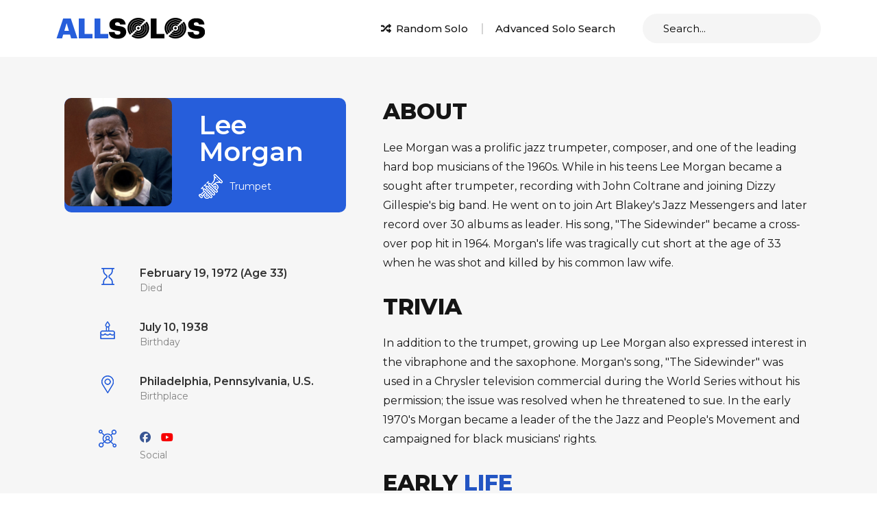

--- FILE ---
content_type: text/html
request_url: https://www.allsolos.com/soloist/83/lee-morgan
body_size: 5237
content:
<!doctype html>
<html lang="en">
    <head>
        
  

        <!-- Google Tag Manager -->
<script>(function(w,d,s,l,i){w[l]=w[l]||[];w[l].push({'gtm.start':
new Date().getTime(),event:'gtm.js'});var f=d.getElementsByTagName(s)[0],
j=d.createElement(s),dl=l!='dataLayer'?'&l='+l:'';j.async=true;j.src=
'https://www.googletagmanager.com/gtm.js?id='+i+dl;f.parentNode.insertBefore(j,f);
})(window,document,'script','dataLayer','GTM-N8XBC7M');</script>
<!-- End Google Tag Manager -->

<!-- Clicky -->
<script async data-id="101311781" src="https://www.allsolos.com/91ce53d9fe8.js"></script>
<!-- End Clicky -->

        <meta charset="utf-8">
        <meta name="viewport" content="width=device-width, initial-scale=1.0, maximum-scale=1.0,user-scalable=0"/>
        <meta name="description" content="Solos played by musician Lee Morgan on Trumpet">
        <meta name="keywords" content="Lee Morgan,Philadelphia, Pennsylvania, U.S.,Lee Morgan age">

        <!-- Bootstrap CSS -->
        <link href="https://cdn.allsolos.com/css/bootstrap.min.css" rel="stylesheet">
        <!-- Linear icon CSS -->
        <link rel="stylesheet" href="https://cdn.linearicons.com/free/1.0.0/icon-font.min.css">
        <!-- Custom CSS -->
        <link href="https://cdn.allsolos.com/css/style.css" rel="stylesheet">
        <!-- JSuites -->
        <link rel="stylesheet" href="https://cdn.allsolos.com/css/jsuites-v4.css" type="text/css" />
        <script src="https://cdn.allsolos.com/js/jsuites-v4.min.js"></script>
        <!-- fontawesome kit js -->
        <script async src="https://kit.fontawesome.com/84fd1f51ec.js" crossorigin="anonymous"></script>

        <link rel="canonical" href="https://www.allsolos.com/soloist/83/lee-morgan">

        <link rel="search" type="application/opensearchdescription+xml" title="AllSolos Search" href="/opensearch.xml">

        <title>Lee Morgan | AllSolos</title>

        
        <meta property="og:site_name" content="AllSolos" />
        <meta property="og:url" content="https://www.allsolos.com/soloist/83/lee-morgan" />
        <meta property="og:title" content="Lee Morgan | AllSolos" />
        <meta property="og:description" content="Solos played by musician Lee Morgan on Trumpet" />

        
        <meta name="twitter:card" content="summary" />
        <meta name="twitter:title" content="Lee Morgan | AllSolos" />
        <meta name="twitter:description" content="Solos played by musician Lee Morgan on Trumpet" />

        <style type="text/css">
          

        </style>

        <script>
          
          if (localStorage) {
            var uid = localStorage.getItem('uid');
            if (uid == null) {
              uid = crypto.randomUUID();
              localStorage.setItem('uid', uid);
            }
          }
          
        </script>

        <!-- Google Ad Manager -->
<script async src="https://securepubads.g.doubleclick.net/tag/js/gpt.js"></script>
<script>
  window.googletag = window.googletag || {cmd: []};
  googletag.cmd.push(function() {
    var mapping = googletag.sizeMapping()
      .addSize([1024, 768], [[970, 90], [728, 90]]) // For desktop viewports
      .addSize([640, 480], [[300, 250]]) // For tablets
      .addSize([0, 0], [[320, 50]]) // For mobile devices
      .build();
    // The ID below must match the ID in the ad slot definition, i.e. in ad-slot-top.html
    googletag.defineSlot('/1760866/300x250_AllSolos_Display', [[970, 90], [728, 90], [300, 250], [320, 50]], 'div-gpt-ad-1646026453066-0').defineSizeMapping(mapping).addService(googletag.pubads());
    googletag.pubads().enableSingleRequest();
    googletag.pubads().collapseEmptyDivs();
    
    googletag.enableServices();
  });
</script>
<script async src="https://securepubads.g.doubleclick.net/tag/js/gpt.js"></script>
        <!-- GumGum -->
<script>(function(w,t,d,s){ d=w.document;w.ggv2id=t;s=d.createElement('script'); s.async=true;s.src='https://js.gumgum.com/services.js'; d.getElementsByTagName('head')[0].appendChild(s);} (top,'lzsbbt56'));</script>

        
  <meta property="og:image" content="https://cdn.allsolos.com/images/soloist/83.jpg" />

  <script type="application/ld+json">
    {
      "@context": "http://schema.org/",
      "@type": "Person",
      "name": "Lee Morgan",
      "image": "https://cdn.allsolos.com/images/soloist/83.jpg",
      
      "birthDate": "1938-07-10",
      
      
      "birthPlace": {
        "@type": "Place",
        "name": "Philadelphia, Pennsylvania, U.S."
      },
      
      
      "deathDate": "1972-02-19",
      
      
      "knowsAbout":[
        "Trumpet"
      ],
      
      "sameAs":[
        "https://www.facebook.com/LeeMorganJazz", "https://www.youtube.com/channel/UCw-ObIVVFPxf6McrsKHQT0A"
      ]
    }
  </script>

    </head>
    <body>
        <!-- Google Tag Manager (noscript) -->
<noscript><iframe src="https://www.googletagmanager.com/ns.html?id=GTM-N8XBC7M"
height="0" width="0" style="display:none;visibility:hidden"></iframe></noscript>
<!-- End Google Tag Manager (noscript) -->
        <div class="wrapper">
              <!-- header section -->
              <header class="site-header">
                <div class="container">
                  <div class="row align-items-center">
                    <div class="col-md-auto">
                      <a href="/" class="site-logo">
                        <img src="https://cdn.allsolos.com/images/site/logo.png" alt="AllSolos Logo" title="Go to AllSolos.com home page">
                      </a>
                    </div>
                    <div class="col-md d-flex flex-wrap flex-md-nowrap align-items-center justify-content-center justify-content-md-end">
                      <div class="header-links">
                        <ul class="d-flex flex-wrap flex-md-nowrap align-items-center">
                          <li><a href="/solo/random" class="random-search"><i class="fas fa-random"></i> Random Solo</a></li>
                          <li><a href="/advanced-solo-search" class="advance-search">Advanced Solo Search</a></li>
                        </ul>
                      </div>
                      <div class="site-search">
                        <div id="search_dropdown" style="float:left;padding-right:15px;"></div>
<script>
  var search_dropdown = document.getElementById('search_dropdown');
  jSuites.dropdown(search_dropdown, {
        url: 'https://api.allsolos.com/search/jsuites',
        autocomplete: true, remoteSearch: true, lazyLoading: true, width: '280px', placeholder: 'Search...'
  });

  search_dropdown.onchange = function() {
    if (search_dropdown.value) {
      // Fire a search result click event!
      const term = search_dropdown.getElementsByTagName('input')[0].value;
      const search_result_click_event = {'event':'search_result_click', 'search_term':term, 'destination':search_dropdown.value, 'source':'search_bar'};
      window.dataLayer = window.dataLayer || [];
      window.dataLayer.push(search_result_click_event);
      // Redirect user to chosen page
      window.location.assign(search_dropdown.value);
    }
  }

  search_dropdown.addEventListener("keyup", function(event) {
    if (event.key === "Enter") {
      const term = search_dropdown.getElementsByTagName('input')[0].value;
      if (term.length > 0) {
        // Fire a search event!
        const search_event = {'event':'search', 'search_term':term};
        window.dataLayer = window.dataLayer || [];
        window.dataLayer.push(search_event);
        // Redirect user to search results
        window.location.assign('/search/all/' + encodeURIComponent(term.trim().toLowerCase()));
      }
    }
  });
</script>
                      </div>
                    </div>
                  </div>
                </div>
              </header>

              <div class="pageContent">
                <div class="row">
                    <div class="col">
                      
                      
                    </div>
                </div>
                <div class="row">
                    <div class="col">
                        
<div class="wrap-Midsec">
  <div class="profile-Mainse">
    <div class="container">
      <div class="profile-Inse">
        <div class="row">
          <div class="col-lg-5">
            <div class="profile-leftse">
              <div class="user-Prose">
                  <div class="row">
                    <div class="col-md-5 col-lg-12 col-xl-5">
                        <div class="user-Imgse"><img src="https://cdn.allsolos.com/images/soloist/83.jpg" alt="Lee Morgan"/></div>
                    </div>
                    <div class="col-md-7 col-lg-12 col-xl-7">
                      <div class="uspro-Wrap">
                        <div class="uspro-Txt">
                          <h3>Lee Morgan</h3>
                          
                          <p><img src="https://cdn.allsolos.com/images/site/instruments/21.png" alt="Trumpet icon"/> Trumpet</p>
                          
                        </div>
                      </div>
                    </div>
                </div>
              </div>
              <div class="user-Details">
                  
                  <div class="details-Inse">
                    <div class="icon-Sec"><img src="https://cdn.allsolos.com/images/site/age.png" alt="Age Icon"/></div>
                    <h3>February 19, 1972 (Age 33) <span>died</span></h3>
                  </div>
                  
                  
                  <div class="details-Inse">
                    <div class="icon-Sec"><img src="https://cdn.allsolos.com/images/site/birthday.png" alt="Birthday Icon"/></div>
                    <h3><a href="/day/july-10">July 10, 1938</a> <span>Birthday</span></h3>
                  </div>
                  
                  
                  <div class="details-Inse">
                    <div class="icon-Sec"><img src="https://cdn.allsolos.com/images/site/birthplace.png" alt="Birthplace Icon"/></div>
                    <h3>Philadelphia, Pennsylvania, U.S. <span>Birthplace</span></h3>
                  </div>
                  
                  
                  
                  <div class="details-Inse">
                    <div class="icon-Sec"><img src="https://cdn.allsolos.com/images/site/social.png" alt="Social Icon"/></div>
                    <div class="social-Linkse">
                      <ul>
                          <li><a href="https://www.facebook.com/LeeMorganJazz" target="_blank" title="Lee Morgan&apos;s Facebook Page"><i class="fa-brands fa-facebook" aria-hidden="true"></i> </a></li>
                          
                          
                          
                          
                          <li><a href="https://www.youtube.com/channel/UCw-ObIVVFPxf6McrsKHQT0A" target="_blank" title="Lee Morgan&apos;s YouTube Channel" class="soc-5"><i class="fa-brands fa-youtube" aria-hidden="true"></i> </a></li>
                      </ul>
                    </div>
                    <h3><span>Social</span></h3>
                  </div>
                  
                  
              </div>
            </div>
          </div>
          <div class="col-lg-7">
          <div class="profile-Rightse">
            
            <div class="pro-Textse">
              <h2 class="section-heading">About</h2>
              <p>Lee Morgan was a prolific jazz trumpeter, composer, and one of the leading hard bop musicians of the 1960s. While in his teens Lee Morgan became a sought after trumpeter, recording with John Coltrane and joining Dizzy Gillespie&#39;s big band. He went on to join Art Blakey&#39;s Jazz Messengers and later record over 30 albums as leader. His song, &#34;The Sidewinder&#34; became a cross-over pop hit in 1964. Morgan&#39;s life was tragically cut short at the age of 33 when he was shot and killed by his common law wife.</p>
            </div>
            
            
            <div class="pro-Textse">
              <h2 class="section-heading">Trivia</h2>
              <p>In addition to the trumpet, growing up Lee Morgan also expressed interest in the vibraphone and the saxophone. Morgan&#39;s song, &#34;The Sidewinder&#34; was used in a Chrysler television commercial during the World Series without his permission; the issue was resolved when he threatened to sue. In the early 1970&#39;s Morgan became a leader of the the Jazz and People&#39;s Movement and campaigned for black musicians&#39; rights.</p>
            </div>
            
            
            <div class="pro-Textse">
              <h2 class="section-heading">Early <span>Life</span></h2>
              <p>Lee Morgan was born in Philadelphia in 1938, the youngest of 4 children. His sister gave him a trumpet at age 13 and Morgan quickly mastered it. He took private lessons and participated in workshops with jazz greats such as Miles Davis and Clifford Brown. By age 15 Morgan was playing professionally, co-leading a group with bassist Spanky DeBrest. Shortly after graduating high school in 1956 he joined Dizzy Gillespie&#39;s big band where he was often featured on tunes such as &#34;A Night in Tunisia.&#34; That same year Morgan cut his first session for Blue Note Records.</p>
            </div>
            
            </div>
          </div>
        </div>
      </div>
    </div>
  </div>

  <div class="related-Mainse">
    <div class="container">
      <div class="related-Inse">
        <h2 class="section-heading text-center"> Lee Morgan <span>Solos</span> </h2>
        
        <div class="solos-Mainse">
            <div class="solos-Wrapse">
            <h3>1963</h3>
            
            <div class="solos-Inse">
                <div class="row align-items-center">
                <div class="col col-auto">
                    
                    <div class="img-Sec"><a href="/solo/743/lee-morgan-trumpet-solo-on-the-siderwinder">
                      <img src="https://cdn.allsolos.com/images/album/35.jpg" alt="The Sidewinder"/></a>
                    </div>
                    
                  </div>
                <div class="col col-lg-9">
                  <div class="sols-Txtse">
                    <h3><a href="/solo/743/lee-morgan-trumpet-solo-on-the-siderwinder">Trumpet solo - The Siderwinder - 1963</a></h3>
                    <p>
                      
                      4/4 funk in
                      
                      E♭ major
                      
                      at 159 BPM
                      
                    </p>
                  </div>
                </div>
              </div>
            </div>
            
            <div class="solos-Inse">
                <div class="row align-items-center">
                <div class="col col-auto">
                    
                    <div class="img-Sec"><a href="/solo/747/lee-morgan-trumpet-solo-on-totem-pole">
                      <img src="https://cdn.allsolos.com/images/album/35.jpg" alt="The Sidewinder"/></a>
                    </div>
                    
                  </div>
                <div class="col col-lg-9">
                  <div class="sols-Txtse">
                    <h3><a href="/solo/747/lee-morgan-trumpet-solo-on-totem-pole">Trumpet solo - Totem Pole - 1963</a></h3>
                    <p>
                      
                      4/4 latin in
                      
                      E♭ minor
                      
                      at 140 BPM
                      
                    </p>
                  </div>
                </div>
              </div>
            </div>
            
            <div class="solos-Inse">
                <div class="row align-items-center">
                <div class="col col-auto">
                    
                    <div class="img-Sec"><a href="/solo/750/lee-morgan-trumpet-solo-on-totem-pole">
                      <img src="https://cdn.allsolos.com/images/album/35.jpg" alt="The Sidewinder"/></a>
                    </div>
                    
                  </div>
                <div class="col col-lg-9">
                  <div class="sols-Txtse">
                    <h3><a href="/solo/750/lee-morgan-trumpet-solo-on-totem-pole">Trumpet solo - Totem Pole - 1963</a></h3>
                    <p>
                      
                      4/4 latin in
                      
                      E♭ minor
                      
                      at 140 BPM
                      
                    </p>
                  </div>
                </div>
              </div>
            </div>
            
            <div class="solos-Inse">
                <div class="row align-items-center">
                <div class="col col-auto">
                    
                    <div class="img-Sec"><a href="/solo/752/lee-morgan-trumpet-solo-on-gary-s-notebook">
                      <img src="https://cdn.allsolos.com/images/album/35.jpg" alt="The Sidewinder"/></a>
                    </div>
                    
                  </div>
                <div class="col col-lg-9">
                  <div class="sols-Txtse">
                    <h3><a href="/solo/752/lee-morgan-trumpet-solo-on-gary-s-notebook">Trumpet solo - Gary&#39;s Notebook - 1963</a></h3>
                    <p>
                      
                      6/4 swing in
                      
                      B♭ minor
                      
                      at 180 BPM
                      
                    </p>
                  </div>
                </div>
              </div>
            </div>
            
            <div class="solos-Inse">
                <div class="row align-items-center">
                <div class="col col-auto">
                    
                    <div class="img-Sec"><a href="/solo/755/lee-morgan-trumpet-solo-on-boy-what-a-night">
                      <img src="https://cdn.allsolos.com/images/album/35.jpg" alt="The Sidewinder"/></a>
                    </div>
                    
                  </div>
                <div class="col col-lg-9">
                  <div class="sols-Txtse">
                    <h3><a href="/solo/755/lee-morgan-trumpet-solo-on-boy-what-a-night">Trumpet solo - Boy, What A Night - 1963</a></h3>
                    <p>
                      
                      12/8 swing in
                      
                      B♭ major
                      
                      at 218 BPM
                      
                    </p>
                  </div>
                </div>
              </div>
            </div>
            
            <div class="solos-Inse">
                <div class="row align-items-center">
                <div class="col col-auto">
                    
                    <div class="img-Sec"><a href="/solo/758/lee-morgan-trumpet-solo-on-hocus-pocus">
                      <img src="https://cdn.allsolos.com/images/album/35.jpg" alt="The Sidewinder"/></a>
                    </div>
                    
                  </div>
                <div class="col col-lg-9">
                  <div class="sols-Txtse">
                    <h3><a href="/solo/758/lee-morgan-trumpet-solo-on-hocus-pocus">Trumpet solo - Hocus-Pocus - 1963</a></h3>
                    <p>
                      
                      4/4 swing in
                      
                      F major
                      
                      at 186 BPM
                      
                    </p>
                  </div>
                </div>
              </div>
            </div>
            
            <div class="solos-Inse">
                <div class="row align-items-center">
                <div class="col col-auto">
                    
                    <div class="img-Sec"><a href="/solo/760/lee-morgan-trumpet-solo-on-totem-pole">
                      <img src="https://cdn.allsolos.com/images/album/35.jpg" alt="The Sidewinder"/></a>
                    </div>
                    
                  </div>
                <div class="col col-lg-9">
                  <div class="sols-Txtse">
                    <h3><a href="/solo/760/lee-morgan-trumpet-solo-on-totem-pole">Trumpet solo - Totem Pole - 1963</a></h3>
                    <p>
                      
                      4/4 latin in
                      
                      E♭ minor
                      
                      at 141 BPM
                      
                    </p>
                  </div>
                </div>
              </div>
            </div>
            
            <div class="solos-Inse">
                <div class="row align-items-center">
                <div class="col col-auto">
                    
                    <div class="img-Sec"><a href="/solo/763/lee-morgan-trumpet-solo-on-totem-pole">
                      <img src="https://cdn.allsolos.com/images/album/35.jpg" alt="The Sidewinder"/></a>
                    </div>
                    
                  </div>
                <div class="col col-lg-9">
                  <div class="sols-Txtse">
                    <h3><a href="/solo/763/lee-morgan-trumpet-solo-on-totem-pole">Trumpet solo - Totem Pole - 1963</a></h3>
                    <p>
                      
                      4/4 latin in
                      
                      E♭ minor
                      
                      at 140 BPM
                      
                    </p>
                  </div>
                </div>
              </div>
            </div>
            
          </div>
        </div>
        
        <div class="solos-Mainse">
            <div class="solos-Wrapse">
            <h3>1958</h3>
            
            <div class="solos-Inse">
                <div class="row align-items-center">
                <div class="col col-auto">
                    
                    <div class="img-Sec"><a href="/solo/514/lee-morgan-trumpet-solo-on-moanin">
                      <img src="https://cdn.allsolos.com/images/album/21.jpg" alt="Moanin&#39;"/></a>
                    </div>
                    
                  </div>
                <div class="col col-lg-9">
                  <div class="sols-Txtse">
                    <h3><a href="/solo/514/lee-morgan-trumpet-solo-on-moanin">Trumpet solo - Moanin&#39; - 1958</a></h3>
                    <p>
                      
                      4/4 swing in
                      
                      F minor
                      
                      at 129 BPM
                      
                    </p>
                  </div>
                </div>
              </div>
            </div>
            
            <div class="solos-Inse">
                <div class="row align-items-center">
                <div class="col col-auto">
                    
                    <div class="img-Sec"><a href="/solo/519/lee-morgan-trumpet-solo-on-are-you-real">
                      <img src="https://cdn.allsolos.com/images/album/21.jpg" alt="Moanin&#39;"/></a>
                    </div>
                    
                  </div>
                <div class="col col-lg-9">
                  <div class="sols-Txtse">
                    <h3><a href="/solo/519/lee-morgan-trumpet-solo-on-are-you-real">Trumpet solo - Are You Real - 1958</a></h3>
                    <p>
                      
                      4/4 swing in
                      
                      E♭ major
                      
                      at 214 BPM
                      
                    </p>
                  </div>
                </div>
              </div>
            </div>
            
            <div class="solos-Inse">
                <div class="row align-items-center">
                <div class="col col-auto">
                    
                    <div class="img-Sec"><a href="/solo/522/lee-morgan-trumpet-solo-on-along-came-betty">
                      <img src="https://cdn.allsolos.com/images/album/21.jpg" alt="Moanin&#39;"/></a>
                    </div>
                    
                  </div>
                <div class="col col-lg-9">
                  <div class="sols-Txtse">
                    <h3><a href="/solo/522/lee-morgan-trumpet-solo-on-along-came-betty">Trumpet solo - Along Came Betty - 1958</a></h3>
                    <p>
                      
                      4/4 swing in
                      
                      A♭ major
                      
                      at 112 BPM
                      
                    </p>
                  </div>
                </div>
              </div>
            </div>
            
            <div class="solos-Inse">
                <div class="row align-items-center">
                <div class="col col-auto">
                    
                    <div class="img-Sec"><a href="/solo/525/lee-morgan-trumpet-solo-on-the-drum-thunder-suite">
                      <img src="https://cdn.allsolos.com/images/album/21.jpg" alt="Moanin&#39;"/></a>
                    </div>
                    
                  </div>
                <div class="col col-lg-9">
                  <div class="sols-Txtse">
                    <h3><a href="/solo/525/lee-morgan-trumpet-solo-on-the-drum-thunder-suite">Trumpet solo - The Drum Thunder Suite - 1958</a></h3>
                    <p>
                      
                      4/4 swing in
                      
                      D minor
                      
                      at 298 BPM
                      
                    </p>
                  </div>
                </div>
              </div>
            </div>
            
            <div class="solos-Inse">
                <div class="row align-items-center">
                <div class="col col-auto">
                    
                    <div class="img-Sec"><a href="/solo/529/lee-morgan-trumpet-solo-on-blues-march">
                      <img src="https://cdn.allsolos.com/images/album/21.jpg" alt="Moanin&#39;"/></a>
                    </div>
                    
                  </div>
                <div class="col col-lg-9">
                  <div class="sols-Txtse">
                    <h3><a href="/solo/529/lee-morgan-trumpet-solo-on-blues-march">Trumpet solo - Blues March - 1958</a></h3>
                    <p>
                      
                      4/4 march in
                      
                      B♭ major
                      
                      at 130 BPM
                      
                    </p>
                  </div>
                </div>
              </div>
            </div>
            
            <div class="solos-Inse">
                <div class="row align-items-center">
                <div class="col col-auto">
                    
                    <div class="img-Sec"><a href="/solo/535/lee-morgan-trumpet-solo-on-come-rain-or-come-shine">
                      <img src="https://cdn.allsolos.com/images/album/21.jpg" alt="Moanin&#39;"/></a>
                    </div>
                    
                  </div>
                <div class="col col-lg-9">
                  <div class="sols-Txtse">
                    <h3><a href="/solo/535/lee-morgan-trumpet-solo-on-come-rain-or-come-shine">Trumpet solo - Come Rain Or Come Shine - 1958</a></h3>
                    <p>
                      
                      4/4 swing in
                      
                      E♭ major
                      
                      at 142 BPM
                      
                    </p>
                  </div>
                </div>
              </div>
            </div>
            
          </div>
        </div>
        
        <div class="solos-Mainse">
            <div class="solos-Wrapse">
            <h3>1957</h3>
            
            <div class="solos-Inse">
                <div class="row align-items-center">
                <div class="col col-auto">
                    
                    <div class="img-Sec"><a href="/solo/574/lee-morgan-trumpet-solo-on-blue-trane">
                      <img src="https://cdn.allsolos.com/images/album/27.jpg" alt="Blue Trane"/></a>
                    </div>
                    
                  </div>
                <div class="col col-lg-9">
                  <div class="sols-Txtse">
                    <h3><a href="/solo/574/lee-morgan-trumpet-solo-on-blue-trane">Trumpet solo - Blue Trane - 1957</a></h3>
                    <p>
                      
                      4/4 swing in
                      
                      E♭ major
                      
                      at 134 BPM
                      
                    </p>
                  </div>
                </div>
              </div>
            </div>
            
            <div class="solos-Inse">
                <div class="row align-items-center">
                <div class="col col-auto">
                    
                    <div class="img-Sec"><a href="/solo/580/lee-morgan-trumpet-solo-on-moment-s-notice">
                      <img src="https://cdn.allsolos.com/images/album/27.jpg" alt="Blue Trane"/></a>
                    </div>
                    
                  </div>
                <div class="col col-lg-9">
                  <div class="sols-Txtse">
                    <h3><a href="/solo/580/lee-morgan-trumpet-solo-on-moment-s-notice">Trumpet solo - Moment&#39;s Notice - 1957</a></h3>
                    <p>
                      
                      4/4 swing in
                      
                      E♭ major
                      
                      at 248 BPM
                      
                    </p>
                  </div>
                </div>
              </div>
            </div>
            
            <div class="solos-Inse">
                <div class="row align-items-center">
                <div class="col col-auto">
                    
                    <div class="img-Sec"><a href="/solo/585/lee-morgan-trumpet-solo-on-locomotion">
                      <img src="https://cdn.allsolos.com/images/album/27.jpg" alt="Blue Trane"/></a>
                    </div>
                    
                  </div>
                <div class="col col-lg-9">
                  <div class="sols-Txtse">
                    <h3><a href="/solo/585/lee-morgan-trumpet-solo-on-locomotion">Trumpet solo - Locomotion - 1957</a></h3>
                    <p>
                      
                      4/4 swing in
                      
                      B♭ major
                      
                      at 270 BPM
                      
                    </p>
                  </div>
                </div>
              </div>
            </div>
            
            <div class="solos-Inse">
                <div class="row align-items-center">
                <div class="col col-auto">
                    
                    <div class="img-Sec"><a href="/solo/590/lee-morgan-trumpet-solo-on-i-m-old-fashioned">
                      <img src="https://cdn.allsolos.com/images/album/27.jpg" alt="Blue Trane"/></a>
                    </div>
                    
                  </div>
                <div class="col col-lg-9">
                  <div class="sols-Txtse">
                    <h3><a href="/solo/590/lee-morgan-trumpet-solo-on-i-m-old-fashioned">Trumpet solo - I&#39;m Old Fashioned - 1957</a></h3>
                    <p>
                      
                      4/4 ballad in
                      
                      E♭ major
                      
                      at 80 BPM
                      
                    </p>
                  </div>
                </div>
              </div>
            </div>
            
            <div class="solos-Inse">
                <div class="row align-items-center">
                <div class="col col-auto">
                    
                    <div class="img-Sec"><a href="/solo/591/lee-morgan-trumpet-solo-on-lazy-bird">
                      <img src="https://cdn.allsolos.com/images/album/27.jpg" alt="Blue Trane"/></a>
                    </div>
                    
                  </div>
                <div class="col col-lg-9">
                  <div class="sols-Txtse">
                    <h3><a href="/solo/591/lee-morgan-trumpet-solo-on-lazy-bird">Trumpet solo - Lazy Bird - 1957</a></h3>
                    <p>
                      
                      4/4 swing in
                      
                      G major
                      
                      at 255 BPM
                      
                    </p>
                  </div>
                </div>
              </div>
            </div>
            
            <div class="solos-Inse">
                <div class="row align-items-center">
                <div class="col col-auto">
                    
                    <div class="img-Sec"><a href="/solo/1501/lee-morgan-trumpet-solo-on-the-way-you-look-tonight">
                      <img src="https://cdn.allsolos.com/images/album/76.jpg" alt="A Blowing Session"/></a>
                    </div>
                    
                  </div>
                <div class="col col-lg-9">
                  <div class="sols-Txtse">
                    <h3><a href="/solo/1501/lee-morgan-trumpet-solo-on-the-way-you-look-tonight">Trumpet solo - The Way You Look Tonight - 1957</a></h3>
                    <p>
                      
                      4/4 swing in
                      
                      F major
                      
                      at 334 BPM
                      
                    </p>
                  </div>
                </div>
              </div>
            </div>
            
            <div class="solos-Inse">
                <div class="row align-items-center">
                <div class="col col-auto">
                    
                    <div class="img-Sec"><a href="/solo/1505/lee-morgan-trumpet-solo-on-ball-bearing">
                      <img src="https://cdn.allsolos.com/images/album/76.jpg" alt="A Blowing Session"/></a>
                    </div>
                    
                  </div>
                <div class="col col-lg-9">
                  <div class="sols-Txtse">
                    <h3><a href="/solo/1505/lee-morgan-trumpet-solo-on-ball-bearing">Trumpet solo - Ball Bearing - 1957</a></h3>
                    <p>
                      
                      4/4 swing in
                      
                      B♭ major
                      
                      at 207 BPM
                      
                    </p>
                  </div>
                </div>
              </div>
            </div>
            
            <div class="solos-Inse">
                <div class="row align-items-center">
                <div class="col col-auto">
                    
                    <div class="img-Sec"><a href="/solo/1512/lee-morgan-trumpet-solo-on-all-the-things-you-are">
                      <img src="https://cdn.allsolos.com/images/album/76.jpg" alt="A Blowing Session"/></a>
                    </div>
                    
                  </div>
                <div class="col col-lg-9">
                  <div class="sols-Txtse">
                    <h3><a href="/solo/1512/lee-morgan-trumpet-solo-on-all-the-things-you-are">Trumpet solo - All The Things You Are - 1957</a></h3>
                    <p>
                      
                      4/4 swing in
                      
                      A♭ major
                      
                      at 190 BPM
                      
                    </p>
                  </div>
                </div>
              </div>
            </div>
            
            <div class="solos-Inse">
                <div class="row align-items-center">
                <div class="col col-auto">
                    
                    <div class="img-Sec"><a href="/solo/1518/lee-morgan-trumpet-solo-on-smoke-stack">
                      <img src="https://cdn.allsolos.com/images/album/76.jpg" alt="A Blowing Session"/></a>
                    </div>
                    
                  </div>
                <div class="col col-lg-9">
                  <div class="sols-Txtse">
                    <h3><a href="/solo/1518/lee-morgan-trumpet-solo-on-smoke-stack">Trumpet solo - Smoke Stack - 1957</a></h3>
                    <p>
                      
                      4/4 swing in
                      
                      F major
                      
                      at 228 BPM
                      
                    </p>
                  </div>
                </div>
              </div>
            </div>
            
            <div class="solos-Inse">
                <div class="row align-items-center">
                <div class="col col-auto">
                    
                    <div class="img-Sec"><a href="/solo/1526/lee-morgan-trumpet-solo-on-smoke-stack">
                      <img src="https://cdn.allsolos.com/images/album/76.jpg" alt="A Blowing Session"/></a>
                    </div>
                    
                  </div>
                <div class="col col-lg-9">
                  <div class="sols-Txtse">
                    <h3><a href="/solo/1526/lee-morgan-trumpet-solo-on-smoke-stack">Trumpet solo - Smoke Stack - 1957</a></h3>
                    <p>
                      
                      4/4 swing in
                      
                      F major
                      
                      at 220 BPM
                      
                    </p>
                  </div>
                </div>
              </div>
            </div>
            
          </div>
        </div>
        
      </div>
    </div>
  </div>
</div>


                    </div>
                </div>
              </div>
              <!-- footer section -->
              <footer class="site-footer">
                <div class="container">
                  <div class="social-links d-flex align-items-center justify-content-center">
                    <a href="https://bsky.app/profile/allsolos.com" target="_blank" alt="AllSolos Bluesky" title="AllSolos Bluesky"><i class="fa-brands fa-bluesky"></i></a>
                    <a href="https://x.com/allsolos_/" target="_blank" alt="AllSolos X" title="AllSolos X"><i class="fab fa-x-twitter"></i></a>
                    <a href="https://www.instagram.com/allsolos_/" target="_blank" alt="AllSolos Instagram" title="AllSolos Instagram"><i class="fab fa-instagram"></i></a>
                  </div>
                  <div class="footer-site--links">
                    <ul class="d-flex flex-wrap align-items-center justify-content-center">
                      <li><a href="/">Home</a></li>
                      <li><a href="/about">About</a></li>
                      <li><a href="/advanced-solo-search">Advanced Solo Search</a></li>
                      <li><a href="/terms">Terms of Use</a></li>
                      <li><a href="/privacy">Privacy Policy</a></li>
                    </ul>
                  </div>
                  <div class="site-copyright">
                    <ul class="d-flex align-items-center justify-content-center">
                      <li>&copy;<script>document.write(new Date().getFullYear());</script> AllSolos</li>
                      <li>All Rights Reserved</li>
                    </ul>
                  </div>
                </div>
              </footer>
        </div>

        <!-- Option 1: Bootstrap Bundle with Popper -->
        <script src="https://ajax.googleapis.com/ajax/libs/jquery/3.5.1/jquery.min.js"></script>
        <script src="https://cdn.jsdelivr.net/npm/bootstrap@5.0.2/dist/js/bootstrap.bundle.min.js" integrity="sha384-MrcW6ZMFYlzcLA8Nl+NtUVF0sA7MsXsP1UyJoMp4YLEuNSfAP+JcXn/tWtIaxVXM" crossorigin="anonymous"></script>
        <!-- fontawesome kit js -->
        <script src="https://kit.fontawesome.com/43805ba531.js" crossorigin="anonymous"></script>
        <!-- slick js -->
        <script type="text/javascript" src="https://cdn.allsolos.com/js/slick.min.js"></script>
        <!-- custom js -->
        <script type="text/javascript" src="https://cdn.allsolos.com/js/script.js"></script>

    </body>
</html>

--- FILE ---
content_type: text/css
request_url: https://cdn.allsolos.com/css/style.css
body_size: 7674
content:
@import url('https://fonts.googleapis.com/css2?family=Montserrat:wght@300;400;500;600;700;800;900&display=swap');
body {
	margin: 0;
	padding: 0;
	font-family: 'Montserrat', sans-serif;
}
ul {
	margin: 0;
	padding: 0;
	list-style-type: none;
}
a, a:hover, a:focus {
	outline: 0;
	text-decoration: none;
	color: inherit;
	transition: all 0.4s ease-in-out;
}
img {
	max-width: 100%;
}
.wrapper {
	overflow: hidden;
}
.site-header {
	padding: 30px 0;
}
.header-links {
	margin-right: 40px;
}
.header-links a {
	font-size: 15px;
	color: #151515;
	font-weight: 500;
}
.header-links i {
	margin-right: 3px;
}
.header-links li+li {
	margin-left: 20px;
	padding-left: 20px;
	line-height: 1;
	position: relative;
}
.header-links li+li:after {
	content: "";
	position: absolute;
	width: 2px;
	background: #d4d4d4;
	left: 0;
	height: 100%;
}
.header-links a:hover {
	color: #265edb;
}
.site-search {
	position: relative;
}
.site-search .lnr {
	position: absolute;
	right: 24px;
	top: 12px;
	font-size: 20px;
	color: #265edb;
}
.form-control {
	height: 43px;
	width: 421px;
	border-radius: 21px;
	background-color: #f5f5f5 !important;
	border: 0 !important;
	font-size: 15px;
	color: #666666 !important;
	padding: 10px 50px 10px 30px !important;
	outline: 0;
	background-image: none !important;
}
.form-control:focus {
	color: #666666;
	background-color: #f5f5f5;
	box-shadow: inherit;
}
 input[type="search"]::-webkit-search-cancel-button {
 -webkit-appearance: none;
}
.section-heading {
	font-size: 38px;
	color: #151515;
	font-weight: 800;
	text-transform: uppercase;
	margin-bottom: 45px;
}
.section-heading span {
	color: #2355c3;
}
.featured-wrap {
	background-image: url(../images/site/home-banner-bg.webp);
	background-repeat: no-repeat;
	background-size: cover;
	background-position: center center;
	background-color: #2459cf;
	padding: 70px 0 90px;
}
.featured-card {
	border-radius: 15px;
	background-color: #2355c3;
	border: 1px solid #6293ff;
	overflow: hidden;
	padding-right: 15px;
	min-height: 95px;
}
.featured-card .img {
	max-width: 120px;
	width: 100%;
	overflow: hidden;
	min-height: 120px;
}
.featured-card img {
	border-radius: 15px;
	background-color: #ffffff;
	border: 1px solid #6293ff;
}
.featured-card .content {
	padding: 10px 0 10px 30px;
}
.featured-card span {
	font-size: 20px;
	color: #ffffff;
	font-weight: 700;
	margin-bottom: 5px;
	display: block;
}
.featured-card p {
	font-size: 17px;
	color: #ffffff;
	margin: 0;
}
.order-wrap {
	padding: 10px 0;
	background-color: #f6f6f6;
}
.featured-slider {
	padding: 90px 0;
}
.slider-wrap {
	overflow: hidden;
	padding-bottom: 90px;
	position: relative;
}
.slick-arrow {
	position: absolute;
	bottom: 0;
	left: 48%;
	transform: translateX(-50%);
	background: transparent;
	border: 0;
	font-size: 0;
	width: 40px;
	height: 40px;
	padding: 0;
	display: flex;
	align-items: center;
	justify-content: center;
}
.slick-prev {
	z-index: 2;
}
.slick-prev:after {
	content: "\e879";
	font-size: 30px;
	color: #999898;
	font-family: Linearicons-Free;
	speak: none;
	font-style: normal;
	font-weight: 400;
	font-variant: normal;
	text-transform: none;
	line-height: 1;
	-webkit-font-smoothing: antialiased;
	-moz-osx-font-smoothing: grayscale;
	transition: all 0.4s ease-in-out;
}
.slick-next:before {
	content: "\e87a";
	font-size: 30px;
	color: #999898;
	font-family: Linearicons-Free;
	margin-left: 100px;
	speak: none;
	font-style: normal;
	font-weight: 400;
	font-variant: normal;
	text-transform: none;
	line-height: 1;
	-webkit-font-smoothing: antialiased;
	-moz-osx-font-smoothing: grayscale;
	transition: all 0.4s ease-in-out;
}
.slick-arrow:hover:after, .slick-arrow:hover:before {
	color: #2355c3;
}
.slick-slide {
	display: inline-block;
	vertical-align: top;
}
.soloists-card {
	margin: 0 15px;
	border-radius: 13px;
	overflow: hidden;
	background-color: #ffffff;
	position: relative;
	display: block;
	min-height: 243px;
}
.soloists-card:before {
	content: "";
	position: absolute;
	left: 0;
	right: 0;
	bottom: 0;
	z-index: 1;
	height: 100px;
	transition: all 0.4s ease-in-out;
	background: -moz-linear-gradient(top, rgba(0, 0, 0, 0) 0%, rgba(0, 0, 0, 0.65) 100%);
	background: -webkit-linear-gradient(top, rgba(0, 0, 0, 0) 0%, rgba(0, 0, 0, 0.65) 100%);
	background: linear-gradient(to bottom, rgba(0, 0, 0, 0) 0%, rgba(0, 0, 0, 0.65) 100%);
 filter: progid:DXImageTransform.Microsoft.gradient(startColorstr='#00000000', endColorstr='#a6000000', GradientType=0);
}
.soloists-card h3 {
	font-size: 18px;
	color: #ffffff;
	font-weight: 700;
	margin: 0;
	position: absolute;
	bottom: 0;
	left: 0;
	z-index: 2;
	padding: 17px;
	white-space: nowrap;
	overflow: hidden;
	text-overflow: ellipsis;
	width: 100%;
	transition: all 0.4s ease-in-out;
}
.soloists-card img {
	transition: all 0.7s ease-in-out;
	width: 100%;
}
.soloists-card:hover img {
	transform: scale(1.2);
}
.featured-album--slider {
	padding: 90px 0;
	background: #f6f6f6;
}
.albums-card {
	margin: 0 15px;
	overflow: hidden;
	position: relative;
	display: block;
}
.albums-card img {
	border-radius: 13px;
	width: 100%;
}
.albums-card a {
	font-size: 15px;
	line-height: 1.4;
	display: block;
	min-height: 42px;
	color: #151515;
	font-weight: 600;
	transition: all 0.4s ease-in-out;
}
.albums-card a:hover {
	color: #2355c3;
}
.albums-card p {
	margin: 0;
}
.album-img {
	margin-bottom: 20px;
}
.birthday-section {
	padding: 30px 0 120px;
}
.birthday-card-wrap {
	margin: 0 -12px;
}
.birthday-card {
	width: 33.33%;
	margin: 0 12px;
	border-radius: 13px;
	position: relative;
	overflow: hidden;
	min-height: 180px;
}
.birthday-card .img {
	transition: all 0.7s ease-in-out;
}
.birthday-card .img img {
	width: 100%;
}
.birthday-card:hover .img {
	transform: scale(1.3);
}
.birthday-card:before {
	content: "";
	position: absolute;
	left: 0;
	right: 0;
	bottom: 0;
	z-index: 1;
	height: 50px;
	transition: all 0.4s ease-in-out;
	background: -moz-linear-gradient(top, rgba(0, 0, 0, 0) 0%, rgba(0, 0, 0, 0.65) 100%);
	background: -webkit-linear-gradient(top, rgba(0, 0, 0, 0) 0%, rgba(0, 0, 0, 0.65) 100%);
	background: linear-gradient(to bottom, rgba(0, 0, 0, 0) 0%, rgba(0, 0, 0, 0.65) 100%);
 filter: progid:DXImageTransform.Microsoft.gradient(startColorstr='#00000000', endColorstr='#a6000000', GradientType=0);
}
.birthday-card .age, .birthday-card .name {
	font-size: 15px;
	display: block;
	color: #ffffff;
	font-weight: 700;
}
.birthday-card .name {
	margin: 0;
}
.birthday-card .content {
	position: absolute;
	bottom: 15px;
	left: 20px;
	z-index: 2;
}
.no-img {
	min-height: 180px;
	background: #e8e8e8;
	display: flex;
	align-items: center;
	justify-content: center;
	position: relative;
	z-index: 1;
}
.no-img i {
	font-size: 75px;
	color: #151515;
	opacity: 0.1;
}
.view-more {
	margin: 25px 0 0;
}
.links {
	font-size: 17px;
	color: #2356c5;
	font-weight: 500;
}
.links .lnr {
	vertical-align: middle;
}
.site-footer {
	background: #ededed;
	padding-top: 60px;
	text-align: center;
}
.social-links a {
	display: inline-block;
	width: 68px;
	height: 68px;
	border-radius: 50px;
	background-color: #ffffff;
	border: 1px solid #efefef;
	font-size: 24px;
	color: #151515;
	display: flex;
	align-items: center;
	justify-content: center;
}
.social-links a:hover {
	color: #2356c5;
}
.social-links a+a {
	margin-left: 30px;
}
.footer-site--links {
	margin: 40px 0 60px;
}
.footer-site--links li {
	margin: 0 20px;
}
.footer-site--links a {
	font-size: 16px;
	color: #151515;
	font-weight: 400;
	display: inline-block;
}
.footer-site--links a:hover {
	color: #2356c5;
}
.site-copyright {
	padding: 35px 0;
	border-top: 1px solid #c4c4c4;
}
.site-copyright li {
	line-height: 1;
	position: relative;
}
.site-copyright li+li:after {
	content: "";
	position: absolute;
	left: 0;
	top: 0;
	bottom: 0;
	border-left: 1px solid #c4c4c4;
}
.site-copyright li+li {
	margin-left: 30px;
	padding-left: 30px;
}
.site-copyright a {
	font-size: 16px;
	color: #151515;
}
.site-copyright a:hover {
	color: #2356c5;
}
#search_dropdown {
	padding-right: 0 !important;
}
.no-birthday {
	font-size: 24px;
	color: #151515;
	font-weight: 600;
}
.pageContent {
	background-color: #f6f6f6;
}
.electric-wrap {
	padding-top: 66px;
}
.electricCol {
	padding: 60px 30px 64px;
	-webkit-border-radius: 15px;
	-moz-border-radius: 15px;
	border-radius: 15px;
}
.mdContainer {
	max-width: 680px;
	margin: 0 auto;
}
.electric-card {
	width: 190px;
	height: 207px;
}
.electric-card > img {
	width: 100%;
	height: 100%;
	-webkit-object-fit: cover;
	-moz-object-fit: cover;
	-o-object-fit: cover;
	-ms-object-fit: cover;
	object-fit: cover;
	-webkit-border-radius: 12px;
	-moz-border-radius: 12px;
	border-radius: 12px;
	-webkit-box-shadow: 0 15px 122px rgb(38 48 69 / 50%);
	-moz-box-shadow: 0 15px 122px rgb(38 48 69 / 50%);
	box-shadow: 0 15px 122px rgb(38 48 69 / 50%);
}
h1.title-heading {
	margin: 0;
	color: #fff;
	font-size: 38px;
	font-weight: 600;
	padding-left: 12px;
}
.mdText {
	color: #151515;
	font-size: 18px;
	padding-top: 14px;
}
.video-section {
	padding: 40px 0 30px;
}
.videoCol {
	margin: 20px 0;
	position: relative;
	display: block;
	width: 100%;
	padding: 0;
	overflow: hidden;
}/*
.videoCol::before {
    padding-top: 56.25%;
    display: block;
    content: "";
}*/
.videoCol video#my-video {
	width: 100%;
	border-radius: 10px;
}
.spotiyCol {
	text-align: center;
	padding-top: 22px;
}
.spotiyCol > span {
	display: inline-block;
	vertical-align: middle;
	font-size: 16px;
	color: #151515;
}
.spotiyCol > span + span {
	padding-left: 14px;
}
.spotiyCol > span > img {
	width: 51px;
	height: 51px;
	object-fit: cover;
}
.cardCol {
	background-color: #ffffff;
	padding: 56px 40px 72px;
	-webkit-border-radius: 15px;
	-moz-border-radius: 15px;
	border-radius: 15px;
}
.title-heading {
	margin-bottom: 20px;
}
.title-heading > span {
	display: inline-block;
	vertical-align: middle;
	color: #333333;
	font-size: 20px;
	font-weight: 600;
	line-height: 1;
}
.title-heading > span.titleImg {
	width: 26px;
	height: 26px;
	margin-right: 6px;
}
.title-heading > span.titleImg > img {
	height: 100%;
	width: 100%;
	object-fit: contain;
	text-align: left;
	object-position: left;
	opacity: 0.3;
}
.carduserImg {
	width: 100px;
	height: 106px;
}
.carduserImg > img {
	width: 100%;
	height: 100%;
	object-fit: cover;
	border-radius: 15px;
}
.cardStyleText > h4 {
	color: #265edb;
	font-size: 18px;
	font-weight: 600;
	margin: 0 0 4px;
}
.cardStyleText > p {
	color: #666666;
	font-size: 16px;
	font-weight: 400;
	margin: 0;
}
.cardStyle2 {
	background-color: #fff;
	-webkit-border-radius: 5px;
	-moz-border-radius: 5px;
	border-radius: 5px;
	padding: 15px 30px;
	margin-top: 28px;
}
.cardStyle2 > h2 {
	color: #151515;
	font-size: 18px;
	font-weight: 600;
	margin-bottom: 8px;
}
.cardStyle2 > p {
	color: #333333;
	font-size: 14px;
	margin: 0;
}
.btnCol {
	text-align: center;
	margin-top: 48px;
}
.btn_primary {
	color: #ffffff;
	font-size: 30px;
	font-weight: 600;
	background-color: #000000;
	min-width: 728px;
	border: 0;
	padding: 22px 20px;
	border-radius: 0;
	-webkit-transition: all 300ms ease-in-out 0s;
	-o-transition: all 300ms ease-in-out 0s;
	transition: all 300ms ease-in-out 0s;
}
.btn_primary:hover {
	background-color: #265edb;
	color: #fff;
}
.btn_primary:focus+.btn, .btn_primary:focus {
	outline: 0;
	box-shadow: none;
}
.card2-section hr {
	background-color: #eaeaea;
	opacity: 1;
	margin-top: 42px;
}
.sliderSolos .soloists-card {
	min-height: 202px;
}
.sliderSolos .soloists-card h3 {
	font-size: 14px;
	padding: 15px;
	text-align: center;
	font-weight: 400;
}
.sliderSolos .slider-items > p {
	text-align: center;
	margin: 0 30px;
	color: #151515;
	font-size: 18px;
	font-weight: 600;
	padding-top: 10px;
}
.electric-card > a > img {
	width: 100%;
	height: 100%;
	-webkit-object-fit: cover;
	-moz-object-fit: cover;
	-o-object-fit: cover;
	-ms-object-fit: cover;
	object-fit: cover;
	-webkit-border-radius: 12px;
	-moz-border-radius: 12px;
	border-radius: 12px;
	-webkit-box-shadow: 0 15px 122px rgb(38 48 69 / 50%);
	-moz-box-shadow: 0 15px 122px rgb(38 48 69 / 50%);
	box-shadow: 0 15px 122px rgb(38 48 69 / 50%);
}
.videoCol > iframe {
	position: absolute;
	border-radius: 10px;
	top: 0;
	bottom: 0;
	left: 0;
	width: 100%;
	height: 100%;
	border: 0;
}
.spotiyCol > a > span {
	display: inline-block;
	vertical-align: middle;
	font-size: 16px;
	color: #151515;
}
.spotiyCol > a > span + span {
	padding-left: 14px;
}
.spotiyCol > a > span > img {
	width: 51px;
	height: 51px;
	object-fit: cover;
}
.carduserImg > a > img {
	width: 100%;
	height: 100%;
	object-fit: cover;
	border-radius: 15px;
}
h2.recommendations-unit-title {
	font-size: 44px;
	color: #151515;
	font-weight: 800;
	text-transform: uppercase;
	margin-bottom: 45px;
}
h2.recommendations-unit-title strong.recommendations-forum {
	color: #2355c3;
}
.recommend-col-header h2.recommendations-unit-title {
	text-align: center;
}
.electric-wrap {
	padding: 15px 0;
	background-color: #265edb;
	background-image: url(../images/site/home-banner-bg.webp);
	background-repeat: no-repeat;
	background-size: cover;
	background-position: center center;
}
.albums-card img {
	border-radius: 13px;
	width: 100%;
	height: 220px;
	object-fit: cover;
	object-position: top;
}
h2.plugin_title {
	background-color: #f6f6f6;
	padding: 5px 0;
	position: relative;
	z-index: 5;
	margin-bottom: -45px !important;
	display: block;
	padding-top: 40px;
}
.mdText {
	text-align: left!important;
	max-width: 900px;
	margin: 0 auto;
}
.videoStyle {
	margin: 20px auto;
	width: 100%;
	max-width: 900px;
}
.videoStyle iframe {
	border-radius: 15px;
}
.comments-section p.mdText {
	max-width: 100%;
	margin-bottom: 15px;
}
.profile-wrap {
	padding: 20px 35px;
}
.profile-wrap .uspro-Txt {
	padding: 0;
}
.profileContent .user-Imgse {
	width: 260px;
	height: 260px;
}
.profileContent .user-Imgse > img {
	height: 100%;
	width: 100%;
	object-fit: cover;
}
.profileBlueCard {
	padding-top: 15px;
}
.profileCard {
	border-right:0;
	margin-right:0;
}
.profileBlueCard .col-4 + .col-4 .profileCard {
	padding-left: 50px;
	border-left:1px solid rgba(255, 255, 255, 0.2);
}
.profileCard > h4 {
	color: #ffffff;
	font-size: 20px;
	font-weight: 600;
	margin-bottom: 5px;
}
.profileCard > span {
	color: #afc5f6;
	font-size: 14px;
	display: block;
}
.white-Boxwrap .solos-Wrapse > h3 {
	font-size: 30px;
	padding-bottom: 25px;
}
.white-Boxwrap .solos-Mainse {
	padding: 40px 60px 60px;
	margin-top: 25px;
}
.white-Boxwrap .img-Sec {
	width: 70px;
	height: 70px;
	border-radius: 15px;
}
.white-Boxwrap .sols-Txtse > h3, .white-Boxwrap .sols-Txtse > h3 > a {
	font-size: 18px;
}
.white-Boxwrap .sols-Txtse > p {
	font-size: 16px;
	padding-top: 10px;
}
.userRow {
 --bs-gutter-x: 1.5rem;
 --bs-gutter-y: 0;
	display: flex;
	flex-wrap: wrap;
 margin-top: calc(var(--bs-gutter-y) * -1);
 margin-right: calc(var(--bs-gutter-x) * -.5);
 margin-left: calc(var(--bs-gutter-x) * -.5);
}
.alignCenter {
	align-items: center!important;
}
.colStyle_auto {
	flex: 0 0 auto;
	width: auto;
}
.colStyle {
	flex: 1 0 0%;
}
.white-Boxinse {
	-webkit-column-count: 2;
	-moz-column-count: 2;
	column-count: 2;
	-webkit-column-gap: 30px;
	-moz-column-gap: 30px;
	column-gap: 30px;
}
.white-Boxinse .solos-Mainse {
	display: inline-block;
	width: 100%;
}

/* solo Matchup result page start */
.resultPageContent {
	padding: 60px 0;
}
.lightBg {
	background-color: #ededed;
}
.resultTitleCol {
	color: #666666;
}
.resultTitleCol a {
	color: #265edb;
	font-weight: 500;
}
.videoCard {
	background-color: #fff;
	border-radius: 8px;
	padding: 20px;
}
.vImgCol img {
	width: 80px;
	height: 80px;
	border-radius: 8px;
	-o-object-fit: cover;
	object-fit: cover;
}
.vCardHeader p {
	margin: 0;
}
.vCardHeader + .vCardBody {
	padding-top: 20px;
}
.vCardBody iframe {
	border-radius: 8px;
}
.resultTitleCol {
	padding-bottom: 40px;
}
.resultBtnCol {
	margin: 0 auto;
	max-width: 860px;
	padding: 20px 0;
}
.resultBtnCol .btn {
	text-transform: uppercase;
}
.btnStyle {
	font-size: 16px;
	border-radius: 8px;
	font-weight: 600;
	min-width: 168px;
	padding: 15px 20px;
}
.btnPrimary {
	background-color: #2355c3;
	color: #fff;
}
.btnPrimaryOutline {
	border: 2px solid #1242ad;
	color: #282828;
	background-color: transparent;
}
.btnPrimaryOutline:hover,
.btnPrimary:hover {
	background-color: #1242ad;
	color: #fff;
}

.modalCloseBtn {
	position: absolute;
	right: 10px;
	top: 10px;
}
.wotContentCol {
	padding: 30px 30px;
}
.vImgCol.active > img {
	border: 3px solid #2355c3;
}
.wotModalTopCol + .wotModalBtmCol {
	padding-top: 30px;
	margin-top: 40px;
	border-top: 1px solid #e4e4e4;
}
.wotModalBtmCol {
	/* text-align: center; */
}
.wotModalBtmCol > h4 span {
	color: #2355c3;
}
.wotModalBtmCol > h4 {
	font-size: 24px;
	color: #151515;
	font-weight: 700;
	margin-bottom: 40px;
	text-align: center;
}
.primaryColor {
	color: #2355c3;
}
.vContent > span {
	font-weight: 600;
	font-style: italic;
}
.progressStyle {
	display: block;
	height: 9px;
	background-color: #2355c3;
	border-radius: 4px;
	margin-bottom: 15px;
}
.vRow {
	display: flex;
}
.vTCol {
	text-align: center;
}
.vTCol .progressStyle {
	background-color: #63d254;
}
.v2Col {
	text-align: right;
}
.v2Col .progressStyle {
	background-color: #f89350;
}

/*media query start*/
@media (max-width: 991px) and (min-width: 768px) {
 .container, .container-md, .container-sm {
 max-width: 750px;
}
}
 @media (min-width: 1440px) {
 .container {
 max-width: 1390px;
}
 .section-heading {
 font-size: 44px;
}
 .soloists-card, .albums-card {
 margin: 0 30px;
}
 .soloists-card h3 {
 font-size: 20px;
 padding: 25px;
}
 .albums-card a {
 font-size: 17px;
 line-height: 1.6;
 min-height: 54px;
}
 .slick-prev:after, .slick-next:before {
 font-size: 40px;
}
 .slick-next:before {
 margin-left: 140px;
}
 .birthday-card .content {
 bottom: 20px;
 left: 24px;
}
 .birthday-card .age, .birthday-card .name {
 font-size: 17px;
}
 .social-links a {
 width: 88px;
 height: 88px;
}
 .site-copyright li+li {
 margin-left: 40px;
 padding-left: 40px;
}
 .no-img {
 min-height: 225px;
}
}
@media (max-width: 1440px) {
 .sliderSolos .soloists-card {
 min-height: 182px;
}
 .sliderSolos .soloists-card h3 {
 font-size: 13px;
 padding: 10px;
}
 .sliderSolos .slider-items > p {
 margin: 0 20px;
 font-size: 14px;
 line-height: 1.3;
}
.white-Boxwrap .solos-Mainse {
 padding: 35px 40px 45px;
}
.white-Boxwrap .sols-Txtse > h3, .white-Boxwrap .sols-Txtse > h3 > a {
 font-size: 16px;
}
.white-Boxwrap .img-Sec {
 width: 60px;
 height: 60px;
}
.white-Boxwrap .sols-Txtse > p {
 font-size: 15px;
 padding-top: 8px;
}
.profileCard {
 margin-right: 40px;
}
}
@media (max-width: 1399px) {
.featured-card .content {
 padding: 10px 0 10px 15px;
}
.featured-card span {
 font-size: 16px;
}
}
 @media (max-width: 1367px) {
 .form-control {
 width: 310px;
}
 .site-header {
 padding: 20px 0;
}
 .section-heading {
 font-size: 32px;
 margin-bottom: 35px;
}
 .featured-wrap {
 padding: 60px 0 70px;
}
 .featured-card .content {
 padding-left: 20px;
}
 .featured-slider {
 padding: 60px 0;
}
 .featured-album--slider {
 padding: 0 0 60px;
}
 .birthday-section {
 padding: 30px 0 70px;
}
 .footer-site--links {
 margin-bottom: 50px;
}
 .featured-card span {
    /*font-size: 18px;*/
    white-space: nowrap;
 text-overflow: ellipsis;
 overflow: hidden;
}
 .featured-card p {
 font-size: 15px;
}
}
 @media (max-width: 1199px) {
 .form-control {
 width: 250px;
}
 .header-links {
 margin-right: 30px;
}
 .site-logo {
 max-width: 200px;
 width: 100%;
 display: inline-block;
}
 .section-heading {
 font-size: 28px;
}
 .featured-card .content {
 padding-left: 15px;
 width: 53%;
}
 .featured-card span {
 font-size: 16px;
 margin-bottom: 3px;
}
 .featured-card p {
 font-size: 14px;
}
 .soloists-card {
 margin: 0 10px;
 min-height: 213px;
}
 .soloists-card h3 {
 font-size: 16px;
 padding: 15px;
}
 .slick-arrow {
 left: 47%;
}
 .slider-wrap {
 padding-bottom: 80px;
}
 .albums-card {
 margin: 0 8px;
}
 .albums-card a {
 font-size: 13px;
}
 .no-img {
 min-height: 321px;
}
 .tomorrow-wrap {
 padding-top: 60px;
 margin-top: 60px;
 border-top: 1px solid #c4c4c4;
}
 .birthday-card {
 width: 25%;
}
 .sliderSolos .soloists-card {
 min-height: 160px;
}
 .sliderSolos .slider-items > p {
 margin: 0 10px;
}
 .cardStyle {
 padding-top: 30px;
}
 .cardCol {
 padding: 20px 40px 50px;
}
.profile-wrap {
 padding: 20px;
}
.white-Boxwrap .solos-Mainse {
 padding: 30px 30px 40px;
}
.white-Boxwrap .solos-Wrapse > h3 {
 font-size: 26px;
 padding-bottom: 20px;
 margin-bottom: 30px;
}
}
 @media (max-width: 991px) {
 .site-header {
 padding: 15px 0;
}
 .form-control {
 width: 220px;
 height: 38px;
 padding: 10px 40px 10px 20px;
 font-size: 13px;
}
 .header-links {
 margin-right: 20px;
}
 .header-links li+li {
 margin-left: 15px;
 padding-left: 15px;
}
 .header-links a {
 font-size: 13px;
}
 .site-logo {
 max-width: 170px;
}
 .site-search .lnr {
 right: 18px;
 top: 12px;
 font-size: 16px;
}
 .featured-wrap {
 padding: 50px 0;
}
 .featured-card {
 margin-bottom: 15px;
}
 .featured-slider {
 padding: 50px 0;
}
 .featured-album--slider {
 padding: 0 0 40px;
}
 .slick-prev:after, .slick-next:before {
 font-size: 20px;
}
 .slick-next:before {
 margin-left: 70px;
}
 .slider-wrap {
 padding-bottom: 60px;
}
 .no-img {
 min-height: 254px;
}
 .birthday-card {
 margin: 0 8px;
 width: 33.33%;
}
 .tomorrow-wrap {
 padding-top: 50px;
 margin-top: 50px;
}
 .featured-card span {
 font-size: 17px;
}
 .featured-card p {
 font-size: 15px;
}
 .featured-card .content {
 padding-left: 25px;
}
 .btn_primary {
 min-width: 658px;
}
.profileCard > h4 {
 font-size: 16px;
}
.profileCard > span {
 font-size: 13px;
}
.profile-wrap {
 padding: 15px 20px 15px 0;
}
.profileContent .user-Imgse {
 width: 220px;
 height: 220px;
}
.profileCard {
 margin-right: 0;
}
 .white-Boxinse {
 -webkit-column-count: 1;
 -moz-column-count: 1;
 column-count: 1;
 -webkit-column-gap: 0px;
 -moz-column-gap: 0px;
 column-gap: 0px;
}
}
 @media (max-width: 767px) {
 .featured-card .content {
 padding-left: 15px;
 padding-top: 5px;
 padding-bottom: 4px;
 width: 60%;
}
 .featured-card p {
 font-size: 14px;
}
 .featured-wrap {
 padding: 40px 0;
}
 .featured-wrap .section-heading {
 margin-bottom: 25px;
}
 .section-heading {
 margin-bottom: 50px;
}
 .soloists-card h3 {
 font-size: 14px;
 padding: 20px 20px 18px;
}
 .albums-card a {
 font-size: 14px;
}
 .birthday-card {
 width: 50%;
}
 .no-img {
 min-height: 275px;
}
 .view-more {
 margin: 45px 0 0;
 text-align: center !important;
}
 .tomorrow-wrap {
 padding-top: 40px;
 margin-top: 40px;
}
 .site-footer {
 padding-top: 50px;
}
 .social-links a+a {
 margin-left: 16px;
}
 .footer-site--links li {
 margin: 10px 20px;
}
 .footer-site--links {
 margin: 25px 0 35px;
}
 .site-copyright {
 padding: 25px 0;
}
 .site-logo {
 max-width: 170px;
 margin: 0 auto;
 display: block;
}
 .site-header {
 padding: 30px 0 40px;
}
 .header-links {
 margin-right: 0;
    /*width: 100%;*/
    order: 12;
/*max-width: 370px;*/
  }
 .header-links li {
 margin-top: 14px;
/*width: 100%;*/
  }

  /*.header-links li + li {
	    margin-left: 0;
	    padding-left: 0;
	}
	.header-links li + li:after {
		display: none;
	}
	.header-links a {
		color: #ffffff;
	    font-size: 14px;
	    width: 100%;
	    text-align: center;
	    display: block;
	    padding: 11px 20px;
	    border-radius: 50px;
	    line-height: 1.5;
	}
	.random-search {
	    background: #2459cf;
	}
	.advance-search {
		background: #151515;
	}*/
  .site-search {
 margin-top: 30px;
 max-width: 370px;
 width: 100%;
}
 .form-control {
 width: 100%;
 height: 43px;
 padding: 10px 50px 10px 30px;
 font-size: 15px;
}
 .site-search .lnr {
 right: 24px;
 top: 13px;
 font-size: 18px;
}
 .slick-slide {
 vertical-align: top;
}
 .header-links a:hover {
 color: #ffffff;
}
 .soloists-card {
 min-height: auto;
}
 .electricCol {
 text-align: center;
 padding: 62px 15px;
}
 .electric-card {
 width: 155px;
 height: 167px;
 margin: 0 auto;
}
 .electricCol h1.title-heading {
 font-size: 24px;
 padding: 28px 0 0;
}
 .videoCol {
 max-width: 100%;
}
 .btn_primary {
 min-width: 100%;
 font-size: 24px;
}
 .electric-wrap {
 padding-top: 46px;
}
 .mdText {
 font-size: 16px;
}
/* .videoCol > iframe {
    height: 360px;
  }*/
.white-Boxwrap .section-heading {
 margin-bottom: 20px;
}
 .profileContent .user-Imgse {
 width: 180px;
 height: 180px;
}
.titleColTxt > h1 {
 font-size: 22px;
}
.user-Prose .userRow {
 display: block;
 padding: 0;
 margin: 0;
}
.colStyle .profile-wrap {
 padding: 15px;
}
.profileCard {
 border: 0;
}
.profileBlueCard {
 padding: 0;
}
}
 @media (max-width: 575px) {
 .no-img {
 min-height: auto;
}
 .no-img:after {
 content: "";
 padding-top: 108.5%;
 display: block;
}
 .electric-wrap {
 padding-top: 26px;
}
 .mdText {
 font-size: 14px;
}
 .spotiyCol {
 padding-top: 15px;
}
 .spotiyCol > span > img {
 width: 40px;
 height: 40px;
}
 .spotiyCol > span + span {
 padding-left: 10px;
}
 .spotiyCol > span {
 font-size: 14px;
}
 .cardStyle2 {
 padding: 15px;
 margin-top: 20px;
}
 .spotiyCol > a span > img {
 width: 40px;
 height: 40px;
}
 .spotiyCol > a span + span {
 padding-left: 10px;
}
 .spotiyCol > a span {
 font-size: 14px;
}
.white-Boxwrap .solos-Mainse {
 padding: 30px 20px 30px;
 margin-top: 20px;
}
.white-Boxwrap .solos-Wrapse > h3 {
 font-size: 22px;
 padding-bottom: 15px;
 margin-bottom: 25px;
}
.white-Boxwrap .section-heading {
 margin-bottom: 10px;
}
.white-Boxwrap .sols-Txtse > h3, .white-Boxwrap .sols-Txtse > h3 > a {
 font-size: 15px;
}
.white-Boxwrap .img-Sec {
 width: 50px;
 height: 50px;
 border-radius: 10px;
}
.white-Boxwrap .solos-Inse {
 margin-top: 15px;
}
.uspro-Txt > h3, .titleColTxt > h1 {
 font-size: 24px;
}
}
 @media (max-width: 475px) {
 .titleColTxt > h1 {
 font-size: 20px;
}
}
 @media (max-width: 400px) {
 .soloists-card {
 margin: 0;
 width: 100%;
}
 .soloists-card img, .albums-card img {
 width: 100%;
}
.soloists-card img, .albums-card img {
    /*height: 160px;*/
	height: 260px;
 border-radius: 10px;
 o-object-fit:cover;
 object-fit: cover;
/*object-position: center top;*/
}
/*.soloists-card img[alt="Yasushi Nakamura"] {
	object-position: center center;
}*/
.album-img {
 margin-bottom: 15px;
}
.albums-card {
   /* width: 220px;*/
    margin: 0 auto;
}
 .birthday-card-wrap {
 flex-wrap: wrap;
 margin: 0;
}
 .birthday-card {
 width: 100%;
 margin: 8px 0;
}
 .footer-site--links li {
 margin: 8px 10px;
}
 .site-copyright li+li {
 margin-left: 13px;
 padding-left: 13px;
}
}
@media (max-width: 385px) {
 .spotiyCol > span > img {
 width: 26px;
 height: 26px;
}
 .spotiyCol > span {
 font-size: 12px;
}
 .spotiyCol > span + span {
 padding-left: 2px;
}
 .electricCol {
 padding: 45px 15px;
}
 .cardCol {
 padding: 20px 15px 20px;
}
 .cardStyleText > h4 {
 font-size: 16px;
}
 .cardStyleText > h4 br {
 display: none;
}
 .carduserImg {
 width: 90px;
 height: 90px;
}
.cardStyle2 {
 padding: 15px 10px;
}
.cardStyle2 > h2 {
 font-size: 14px;
 margin-bottom: 5px;
}
.cardStyle2 > p {
 font-size: 11px;
}
.spotiyCol > span > img {
 width: 26px;
 height: 26px;
}
.spotiyCol > span {
 font-size: 12px;
}
.spotiyCol > span + span {
 padding-left: 2px;
}
.profileContent .user-Imgse {
 width: 100%;
 height: 300px;
}
.white-Boxwrap .solos-Mainse {
 padding: 25px 15px;
 margin-top: 15px;
}
}
.jdropdown-header {
	height: 43px;
	border-radius: 21px;
	background-color: #f5f5f5;
	border: 0 !important;
	font-size: 15px;
	color: #666666;
	padding: 10px 50px 10px 30px !important;
	outline: 0 !important;
	background-position: right 20px center !important;
	background-image: url(https://i.ibb.co/0cbJrxX/magnifying-glass.png) !important;
	background-repeat: no-repeat !important;
	background-size: 18px;
}
 @media (max-width:991px) {
 #search_dropdown {
 width: 220px !important;
 min-width: 220px !important;
}
 .jdropdown-header {
 height: 38px;
 padding: 10px 40px 10px 20px !important;
 background-size: 16px;
}
}
 @media (max-width:767px) {
 .jdropdown-header {
 height: 43px;
}
 #search_dropdown {
 width: 100% !important;
 min-width: 100% !important;
}
}
 @media (max-width:370px) {
 .featured-card .content {
 width: 55%;
}
 .featured-card .img {
 max-width: 110px;
 min-height: 110px;
}
}
.white-Boxwrap > h2 {
	margin-bottom: 25px;
}
.featured-slider, .birthday-section {
	padding: 90px 0 !important;
	background: #fff;
}
.featured-album--slider {
	padding:90px 0 !important;
}
.albums-card img {
	height: auto;
	border: 1px solid #efefef;
}
.soloists-card img, .albums-card img {
	height:auto!important;
}
.slider-wrap {
	padding-bottom: 60px !important;
}
.wrap-Midsec {
	background: #f6f6f6;
	padding:60px 0;
}
.solos-Mainse {
	background: #fff;
	border: 1px solid #ececec;
	border-radius: 10px;
	padding:40px 20px;
	margin-top: 20px;
}
.solos-Wrapse {
	max-width: 100%;
	width: 1230px;
	margin: 0 auto;
}
.sols-Txtse > h3, .sols-Txtse > h3 > a {
	font-size: 17px;
	line-height: 18px;
	color: #2355c3;
	margin: 0;
	font-weight: 600;
}
.sols-Txtse > p {
	font-size: 15px;
	color: #151515;
	margin: 0;
	padding-top: 5px;
	line-height: 16px;
}
.img-Sec {
	width: 65px;
	height: 65px;
	border-radius: 10px;
	overflow: hidden;
}
.img-Sec > a {
	display:block;
}
.img-Sec img {
	object-fit: cover;
	width: 65px;
	height: 65px;
}
.solos-Inse .col {
	padding: 0 10px;
}
.solos-Inse .row {
	margin: 0 -10px;
}
.solos-Inse {
	margin-top: 20px;
}
.solos-Wrapse > h3 {
	font-size: 28px;
	font-weight: 600;
	border-bottom: 1px solid #e5e5e5;
	padding-bottom: 40px;
	margin-bottom: 40px;
	line-height: 29px;
}
.pro-Textse h2.section-heading {
	margin-bottom: 20px;
	line-height:normal;
}
.pro-Textse > p {
	margin: 0;
	font-size: 16px;
	line-height: 28px;
	color: #151515;
}
.pro-Textse + .pro-Textse {
	margin-top: 30px;
}
.profile-Inse {
	padding-bottom: 50px;
}
.user-Prose {
	border-radius: 10px;
	overflow: hidden;
	background: #265edb;
}
.user-Imgse {
	border-radius: 10px;
	overflow: hidden;
}
.uspro-Txt > h3, .titleColTxt > h1 {
	font-size: 38px;
	color: #fff;
	font-weight: 600;
	line-height: 39px;
}
.uspro-Txt > h3 > span {
	display:block;
}
.uspro-Txt > p {
	font-size: 14px;
	color: #fff;
	margin: 0;
	padding-top: 5px;
	line-height: 15px;
	display: flex;
	align-items: center;
}
.uspro-Txt > p img {
	margin-right: 10px;
}
.uspro-Wrap {
	height: 100%;
	display: flex;
	align-items: center;
}
.uspro-Txt {
	padding: 20px 15px;
}
.details-Inse {
	margin-top: 40px;
	position: relative;
	padding-left: 60px;
}
.icon-Sec {
	position: absolute;
	left: 0;
	top: 0;
}
.details-Inse > h3 {
	font-size: 16px;
	color: #333;
	line-height: 17px;
	font-weight:600;
}
.details-Inse > h3 > span {
	display:block;
	color:#838383;
	font-size:14px;
	font-weight:400;
	text-transform:capitalize;
	padding-top:5px;
}
.user-Details {
	padding-top: 40px;
	padding-left: 50px;
}
.social-Linkse ul {
	display: flex;
	align-items: center;
}
.social-Linkse ul > li + li {
	padding-left:15px;
}
.social-Linkse ul > li > a {
	font-size: 16px;
	color: #395693;
}
.social-Linkse ul > li > a.soc-2 {
	color: #333333;
}
.social-Linkse ul > li > a.soc-3 {
	color: #1c9cea;
}
.social-Linkse ul > li > a.soc-4 {
	color: #69c9d0;
}
.social-Linkse ul > li > a.soc-5 {
	color: #f70000;
}
.social-Linkse.skSec ul > li + li {
	padding-left: 10px;
}
@media screen and (min-width:991px) {
.profile-leftse {
 padding-right: 30px;
}
}
@media screen and (max-width:991px) {
 .featured-slider, .birthday-section, .featured-album--slider {
 padding: 50px 0 !important;
}
.solos-Mainse {
 padding: 30px 15px;
 margin-top: 20px;
}
.sols-Txtse > h3 {
 font-size: 14px;
 line-height: 17px;
}
.sols-Txtse > p {
 font-size: 13px;
 line-height: 15px;
}
.uspro-Txt > h3, .titleColTxt > h1 {
 font-size: 26px;
 line-height: normal;
}
.uspro-Txt > h3 > span {
 display:inline-block;
}
.details-Inse {
 margin-top: 30px;
 padding-left: 50px;
}
.details-Inse > h3 {
 font-size: 14px;
 line-height: 15px;
}
.details-Inse > h3 > span {
 font-size: 13px;
}
.user-Details {
 padding-top: 20px;
}
.profile-Rightse {
 padding-top: 40px;
}
.pro-Textse > p {
 font-size: 14px;
 line-height: 26px;
}
.solos-Wrapse > h3 {
 font-size: 24px;
 padding-bottom: 30px;
 margin-bottom: 30px;
 line-height: 25px;
}
.sols-Txtse > h3, .sols-Txtse > h3 > a {
 font-size: 14px;
 line-height: 15px;
}
}
 @media (max-width: 991px) {
.profileContent .user-Imgse {
 width: 200px;
 height: 200px;
}
.profile-wrap {
 padding: 10px 40px 10px 20px;
}
}
@media (max-width: 767px) {
.userRow {
 display: block;
 padding: 20px 30px;
}
.profileContent .user-Imgse {
 width: auto;
 height: auto;
}
}
@media (max-width: 585px) {
.userRow {
 padding: 0 10px;
}
.profileContent .user-Imgse {
 width: 100%;
 height: auto !important;
}
.profileBlueCard {
 padding-top: 5px;
}
.profileCard > h4 {
 font-size: 14px;
}
.uspro-Txt > h3, .titleColTxt > h1 {
 font-size: 22px;
}
}
@media (max-width: 485px) {
 .profileBlueCard .col-4 {
 width: 100%;
 max-width: 100%;
 flex: 0 0 100%;
}
.profileCard > h4 {
 margin:0;
}
.profileBlueCard .col-4 + col-4 .profileCard > h4 {
 margin-top:5px;
}
.profile-Inse {
 padding-bottom: 30px;
}
.profileBlueCard .col-4 + .col-4 .profileCard > h4 {
 margin-top: 10px;
}
}
/*****************/
.title-Wrap {
	margin-top: 45px;
}
.album-Wrap, .card-Wrapse {
	display: flex;
	align-items: flex-start;
	flex-wrap: wrap;
	margin: 0 -10px;
}
.album-Wrap {
	margin-bottom: -20px;
}
.album-Wrap .solos-Inse {
	flex: 0 0 50%;
	max-width: 100%;
	width: 100%;
	padding: 0 10px;
	margin:0 0 20px;
}
.card-Wrapse .profileCard {
	flex: 0 0 25%;
	max-width: 100%;
	width: 100%;
	padding: 0 10px;
	margin:0;
}
.card-Wrapse .profileCard + .profileCard {
	padding-left: 25px;
	border-left:1px solid rgba(255, 255, 255, 0.2);
}
.card-Wrapse {
	padding-top: 15px;
}
.solos-Inse > ul > li > a {
	font-size: 16px;
	line-height: 17px;
	color: #2355c3;
	font-weight: 600;
	font-style:normal;
}
.solos-Inse > ul > li {
	font-size: 16px;
	line-height: 24px;
	color: #151515;
	font-weight: 400;
	font-style: italic;
}
.solos-Inse > ul > li + li {
	margin-top:15px;
}
.video-Inse iframe {
	border-radius: 10px;
}
.video-Inse {
	width: 900px;
	max-width: 100%;
	margin: 0 auto;
}
.video-Wrapse ul {
	display: flex;
	align-items: center;
	justify-content: center;
	padding: 30px 0;
}
.video-Wrapse ul > li > a >span {
	margin-right:10px;
}
.video-Wrapse ul > li > a span img {
	width: auto;
	height: 50px;
}
.sel-Menu {
	width: 100%;
	background: #fff;
	border: 1px solid #ececec;
	border-radius: 10px;
	height: 45px;
	padding: 10px 8px;
	font-size: 14px;
	color: #353535;
	line-height: 14px;
}
.input-Grupse label {
	font-size: 14px;
	font-weight: 600;
	line-height:14px;
	text-transform: uppercase;
	color: #2355c3;
	display:block;
	margin-bottom:8px;
}
.input-Grupse {
	margin-bottom:15px;
}
.submit-Section ul {
	display: flex;
	align-items: center;
	justify-content: center;
	margin:0 -12px;
}
.submit-Section ul > li {
	padding:0 12px;
}
.primary-Btn {
	background: #2355c3;
	color: #fff;
	border: 0;
	padding: 10px;
	border-radius: 14px;
	font-size: 14px;
	font-weight: 500;
	width: 200px;
	height: 50px;
	text-transform: uppercase;
	-webkit-transition: all 400ms ease-in-out 0s;
	-moz-transition: all 400ms ease-in-out 0s;
	-ms-transition: all 400ms ease-in-out 0s;
	-o-transition: all 400ms ease-in-out 0s;
	transition: all 400ms ease-in-out 0s;
	position: relative;
	border-bottom: 3px solid #4d7fed;
}
.primary-Btn:hover, .primary-Btn:focus, .primary-Btn:active {
	background: #4d7fed;
}
.gray-Btn {
	background: #353535;
	color: #fff;
	border-bottom-color: #767676;
}
.primary-Btn.gray-Btn:hover, .primary-Btn.gray-Btn:focus, .primary-Btn.gray-Btn:active {
	background: #767676;
}
.jdropdown {
	width: 100% !important;
	min-width: 100% !important;
	max-width: 100% !important;
}
.input-Grupse input[name="soloist"], .input-Grupse input[name="instrument"], .input-Grupse input[name="tune"], .input-Grupse input[name="album"] {
	width: 100%;
	max-width: 100%;
}
.input-Grupse input, .input-Grupse select {
	width: 100%;
	width: 100%;
	background-color: #f3f3f3;
	border: 1px solid #ececec;
	border-radius: 10px;
	height: 45px;
	padding: 10px 8px;
	font-size: 14px;
	color: #353535;
	line-height: 14px;
	margin-bottom:15px;
}
#tempo_from_input, #tempo_to_input {
	max-width: 245px;
}
.input-Grupse select {
	width: 100%;
	max-width: 100%;
}
#year_from_select, #year_to_select {
	max-width: 289px;
}
#key_mode_select, #key_select {
	width: 299px;
}
.elements-Wrapse {
	padding-top: 15px;
}
.elements-Wrapse ul#soloList {
	display: flex;
	margin: 0 -10px;
	flex-wrap: wrap;
}
.elements-Wrapse ul#soloList li {
	margin: 10px 0;
	padding: 0 10px;
	flex: 0 0 33.333%;
	max-width: 100%;
	width: 100%;
}
.serch-Whitesec {
	background: #fff;
	border: 1px solid #ececec;
	border-radius: 10px;
	text-align: left;
	font-size: 14px;
	color: #353535;
	display: flex;
	position: relative;
	align-items: center;
	height: 100%;
}
.serch-Imgsec {
	display: flex;
	align-items: center;
	gap: 10px;
	background: #fafafa;
	padding: 10px 15px;
	border-radius: 10px;
	height: 100%;
}
.comSec {
	display: flex;
	align-items: center;
	justify-content: center;
	width: 40px;
	height: 40px;
	overflow: hidden;
	border-radius: 10px;
	border: 1px solid #efefef;
}
.content-Wrap {
	padding: 10px 15px;
}
.content-Wrap > a {
	font-size: 14px;
	font-weight: 500;
	color: #2355c3;
	line-height: 17px;
	display: inline-block;
}
.comSec a > img {
	width: 100% !important;
	margin: 0 !important;
}
.msg-Mainse {
	display: inline-block;
	width: 100%;
}
.msg-Mainse > p {
	font-size: 14px;
	color: #252525;
	line-height:19px;
}
.input-Grupse h4, .input-Title > h4 {
	font-size: 12px;
	text-transform: uppercase;
	font-weight: 500;
	color: #2355c3;
	margin: 0;
	text-align: center;
	white-space: nowrap;
}
.input-Title > h4 {
	margin-left: 2px;
	margin-bottom:15px;
}
.mid-Inputse .input-Grupse {
	padding: 0 15px;
	margin-bottom: 15px;
}
.mid-Inputse .input-Title > h4 {
	margin-left: 0;
}
.content-Wrap > p {
	margin: 5px 0 0;
	font-size: 13px;
	line-height: 14px;
}
.search-Inse.tempo-Wrap ul, .search-Inse.year-Wrap ul {
	display: flex;
	align-items: center;
	margin: 0 -3px;
}
.search-Inse.tempo-Wrap ul > li, .search-Inse.year-Wrap ul > li {
	flex: fit-content;
	padding: 0 3px;
}
.search-Inse.year-Wrap ul > li.mid-Inputse {
	width: 100px;
	flex: 0 0 40px;
}
.search-Inse.tempo-Wrap ul > li.mid-Inputse {
	flex: 0 0 17%;
	justify-content: center;
}
.search-Inse.tempo-Wrap ul > li {
	display: flex;
	align-items: center;
}
 @media (max-width: 1400px) {
 #year_from_select, #year_to_select {
 max-width: 244px;
}
#key_mode_select, #key_select {
 width: 254px;
}
#tempo_from_input, #tempo_to_input {
 max-width: 200px;
}
}
 @media (max-width: 1200px) {
.card-Wrapse .profileCard {
 flex: 0 0 50%;
 margin:0;
 border:0;
}
.card-Wrapse .profileCard + .profileCard {
 padding-left: 10px;
 border-left: 0;
 margin-top: 10px;
}
#tempo_from_input, #tempo_to_input {
 max-width: 156px;
}
#year_from_select, #year_to_select {
 max-width: 199px;
}
#key_mode_select, #key_select {
 width: 209px;
}
.elements-Wrapse ul#soloList li {
 flex: 0 0 50%;
}
}
@media (max-width: 991px) {
#tempo_from_input, #tempo_to_input {
 max-width: 100%;
}
#year_from_select, #year_to_select {
 max-width: 100%;
}
#key_mode_select, #key_select {
 width: 100%;
}
 .user-Prose .userRow {
 display: block;
 padding: 0;
 margin: 0;
}
 .profileContent .user-Imgse {
 width: auto;
 height: auto;
}
 .profileContent .colStyle_auto {
 flex: 0 0 100%;
 width: 100%;
 max-width: 100%;
}
 .album-Wrap .solos-Inse, .card-Wrapse .profileCard {
 flex: 0 0 100%;
}
 .profileCard {
 padding-left:0;
 border-left:0;
}
.solos-Inse > ul > li > a {
 font-size: 14px;
 line-height: 15px;
}
.solos-Inse > ul > li {
 font-size: 14px;
 line-height: 16px;
}
.card-Wrapse .profileCard + .profileCard {
 padding-left: 10px;
 border-left: 0;
 margin-top: 15px;
}
.title-Wrap {
 margin-top: 20px;
}
.title-Wrap > h2 {
 margin: 30px 0;
}
.video-Wrapse {
 margin-top: -25px;
}
.video-Wrapse ul {
 padding: 30px 0 0;
}
}
 @media (max-width: 767px) {
 .elements-Wrapse ul#soloList li {
 flex: 0 0 100%;
}
.mid-Inputse .input-Grupse {
 padding: 0 8px;
}
.input-Title > h4 {
 margin-left: 1px;
}
 .container {
 padding: 0 15px;
}
}
 @media (max-width: 586px) {
 .input-Grupse {
 margin-bottom: 20px;
}
.submit-Section ul {
 display: block;
}
.primary-Btn {
 width: 100%;
}
.submit-Section ul > li + li {
 margin-top: 15px;
}
.serch-Imgsec {
 flex-direction: column;
}
.input-Grupse input, .input-Grupse select {
 padding: 10px 5px;
}
}


--- FILE ---
content_type: text/css
request_url: https://cdn.allsolos.com/css/jsuites-v4.css
body_size: 10809
content:

/**
 * (c) jSuites Javascript Web Components
 *
 * Website: https://jsuites.net
 * Description: Create amazing web based applications.
 *
 * MIT License
 *
 */

:root {
    --button-color: #298BA8;
    --active-color: #007aff;
}

div[data-before]:before {
    content: attr(data-before);
}

.unselectable {
    -webkit-touch-callout: none;
    -webkit-user-select: none;
    -khtml-user-select: none;
    -moz-user-select: none;
    -ms-user-select: none;
    user-select: none;
}

.jreadonly {
    pointer-events: none;
}

.jdragging {
    opacity:0.2;
    filter: alpha(opacity=20);
}

.jupload.input {
    position: relative;
    box-sizing: border-box;
    background-size: initial;
    height: 33px;
    min-height: initial;
    padding: 6px;
    padding-right: 30px;
}

.jupload.input:before {
    content: "save";
    font-size: 18px;
    font-family: "Material Icons";
    color: #000;
    position: absolute;
    right: 5px;
}

.jupload img {
    width: 100%;
}

.jupload.input img {
    width: initial;
    max-width: 100%;
    height: 100%;
}

.jupload[data-multiple] {
    padding: 10px;
}

.jupload[data-multiple] img {
    height: 70px;
    width: 100px;
    object-fit: cover;
    margin-right: 5px;
    margin-bottom: 5px;
}

.jupload {
    position: relative;
    border: 1px dotted #eee;
    cursor: pointer;
    box-sizing: border-box;
    width: 100%;
    max-height: 100%;
    min-height: 180px;
}

.jupload:not(.input):before {
    content: "\e2c3";
    font-family: "Material Icons";
    font-size: 90px;
    color: #eee;
    width: 100%;
    height: 100%;
    display: flex;
    align-items: center;
    justify-content: center;
    position: absolute;
    z-index: -1;
}

.jupload-item {
    padding-right: 22px;
    border-radius: 1px;
    display: inline-block;
    position: relative;
}

.jphoto {
    position: relative;
    border: 1px dotted #eee;
    cursor: pointer;
    box-sizing: border-box;
    width: 100%;
    max-height: 100%;
    min-height: 180px;
    display: flex;
    align-items: center;
    justify-content: center;
}

.jphoto:empty:before {
    content: "\e2c3";
    font-family: "Material Icons";
    font-size: 90px;
    color: #eee;
    width: 100%;
    height: 100%;
}

.jremove {
    opacity: 0.2;
    filter: alpha(opacity=20);
}

.round img {
    border-radius: 1000px;
}



/** Animations **/
.fade-in {
    animation: fade-in 2s forwards;
}

.fade-out {
    animation: fade-out 1s forwards;
}

.slide-left-in {
    position: relative;
    animation: slide-left-in 0.4s forwards;
}

.slide-left-out {
    position: relative;
    animation: slide-left-out 0.4s forwards;
}

.slide-right-in {
    position: relative;
    animation: slide-right-in 0.4s forwards;
}

.slide-right-out {
    position: relative;
    animation: slide-right-out 0.4s forwards;
}

.slide-top-in {
    position: relative;
    animation: slide-top-in 0.4s forwards;
}

.slide-top-out {
    position: relative;
    animation: slide-top-out 0.2s forwards;
}

.slide-bottom-in {
    position: relative;
    animation: slide-bottom-in 0.4s forwards;
}

.slide-bottom-out {
    position: relative;
    animation: slide-bottom-out 0.1s forwards;
}

.spin {
    animation: spin 2s infinite linear;
}

/** Fadein and Fadeout **/
@keyframes fade-in {
    0% { opacity: 0; }
    100% { opacity: 100; }
}

@-webkit-keyframes fade-in {
    0% { opacity: 0; }
    100% { opacity: 100; }
}

@keyframes fade-out {
    0% { opacity: 100; }
    100% { opacity: 0; }
}

@-webkit-keyframes fade-out {
    0% { opacity: 100; }
    100% { opacity: 0; }
}

/** Keyframes Left to Right **/
@keyframes slide-left-in {
    0% { left: -100%; }
    100% { left: 0%; }
}

@-webkit-keyframes slide-left-in {
    0% { left: -100%; }
    100% { left: 0%; }
}

@keyframes slide-left-out {
    0% { left: 0%; }
    100% { left: -100%; }
}

@-webkit-keyframes slide-left-out {
    0% { left: 0%; }
    100% { left: -100%; }
}

/** Keyframes Right to Left **/
@keyframes slide-right-in {
    0% { left: 100%; }
    100% { left: 0%; }
}

@-webkit-keyframes slide-right-in
{
    0% { left: 100%; }
    100% { left: 0%; }
}

@keyframes slide-right-out {
    0% { left: 0%; }
    100% { left: 100%; }
}

@-webkit-keyframes slide-right-out {
    0% { left: 0%; }
    100% { left: 100%; }
}

/** Keyframes Top to Bottom **/
@keyframes slide-top-in {
    0% { transform: translateY(-100%); }
    100% { transform: translateY(0%); }
}

@-webkit-keyframes slide-top-in {
    0% { transform: translateY(-100%); }
    100% { -webkit-transform: translateY(0%); }
}

@keyframes slide-top-out {
    0% { transform: translateY(0%); }
    100% { transform: translateY(-100%); }
}

@-webkit-keyframes slide-top-out {
    0% { -webkit-transform: translateY(0%); }
    100% { -webkit-transform: translateY(-100%); }
}

/** Keyframes Bottom to Top **/
@keyframes slide-bottom-in {
    0% { transform: translateY(100%); }
    100% { transform: translateY(0%); }
}

@-webkit-keyframes slide-bottom-in {
    0% { transform: translateY(100%); }
    100% { -webkit-transform: translateY(0%); }
}

@keyframes slide-bottom-out {
    0% { transform: translateY(0%); }
    100% { transform: translateY(100%); }
}

@-webkit-keyframes slide-bottom-out {
    0% { -webkit-transform: translateY(0%); }
    100% { -webkit-transform: translateY(100%); }
}

@-webkit-keyframes spin {
    from {
        -webkit-transform:rotate(0deg);
    }
    to {
        -webkit-transform:rotate(359deg);
    }
}

@keyframes spin {
    from {
        transform:rotate(0deg);
    }
    to {
        transform:rotate(359deg);
    }
}

.jcalendar {
    position:absolute;
    z-index:9000;
    display:none;
    box-sizing:border-box;
    -webkit-touch-callout: none;
    -webkit-user-select: none;
    -khtml-user-select: none;
    -moz-user-select: none;
    -ms-user-select: none;
    user-select: none;
    -webkit-tap-highlight-color: rgba(0,0,0,0);
    -webkit-tap-highlight-color: transparent;
    min-width:280px;
}

.jcalendar.jcalendar-focus {
    display:block;
}

.jcalendar .jcalendar-backdrop {
    position:fixed;
    top:0px;
    left:0px;
    z-index:9000;
    min-width:100%;
    min-height:100%;
    background-color:rgba(0,0,0,0.5);
    border:0px;
    padding:0px;
    display:none;
}

.jcalendar .jcalendar-container {
    position:relative;
    box-sizing:border-box;
}

.jcalendar .jcalendar-content {
    position:absolute;
    z-index:9001;
    -webkit-box-shadow: 1px 1px 5px 0px rgba(0,0,0,0.39);
    -moz-box-shadow: 1px 1px 5px 0px rgba(0,0,0,0.39);
    box-shadow: 1px 1px 5px 0px rgba(0,0,0,0.39);
    background-color:#fff;
}

.jcalendar-header {
    text-align:center;
}

.jcalendar-header span {
    margin-right:4px;
    font-size:1.1em;
    font-weight:bold;
}

.jcalendar-prev {
    cursor:pointer;
    background-image:url("data:image/svg+xml,%3Csvg xmlns='http://www.w3.org/2000/svg' width='24' height='24' viewBox='0 0 24 24'%3E%3Cpath d='M15.41 16.59L10.83 12l4.58-4.59L14 6l-6 6 6 6 1.41-1.41z' fill='%23000' /%3E%3Cpath fill='none' d='M0 0h24v24H0V0z'/%3E%3C/svg%3E");
    background-position:center;
    background-repeat:no-repeat;
}

.jcalendar-next {
    cursor:pointer;
    background-image:url("data:image/svg+xml,%3Csvg xmlns='http://www.w3.org/2000/svg' width='24' height='24' viewBox='0 0 24 24'%3E%3Cpath d='M8.59 16.59L13.17 12 8.59 7.41 10 6l6 6-6 6-1.41-1.41z' fill='%23000' /%3E%3Cpath fill='none' d='M0 0h24v24H0V0z'/%3E%3C/svg%3E");
    background-position:center;
    background-repeat:no-repeat;
}

.jcalendar-weekday {
    font-weight: 600;
    background-color: #fcfcfc;
    padding: 14px;
}

.jcalendar-table > table {
    width:100%;
    background-color:#fff;
}

.jcalendar-table > table > thead {
    cursor:pointer;
}

.jcalendar-table thead td {
    padding:10px;
    height:40px;
}

.jcalendar-table > table > tbody td {
    box-sizing:border-box;
    cursor:pointer;
    padding:9px;
    font-size:0.9em;
}


.jcalendar-table tfoot td {
    padding:10px;
}

.jcalendar-months td, .jcalendar-years td {
    height:24px;
}

.jcalendar-input {
    padding-right:18px;
    background-image:url("data:image/svg+xml,%3Csvg xmlns='http://www.w3.org/2000/svg' width='16' height='16' viewBox='0 0 24 24' fill='gray'%3E%3Cpath d='M20 3h-1V1h-2v2H7V1H5v2H4c-1.1 0-2 .9-2 2v16c0 1.1.9 2 2 2h16c1.1 0 2-.9 2-2V5c0-1.1-.9-2-2-2zm0 18H4V8h16v13z'/%3E%3Cpath fill='none' d='M0 0h24v24H0z'/%3E%3C/svg%3E");
    background-position:top 50% right 5px;
    background-repeat:no-repeat;
    box-sizing: border-box;
}

.jcalendar-done {
    -webkit-box-shadow: 1px 1px 5px 0px rgba(0,0,0,0.39);
    -moz-box-shadow: 1px 1px 5px 0px rgba(0,0,0,0.39);
    box-shadow: 1px 1px 5px 0px rgba(0,0,0,0.39);
    background-color:#fff;
}

.jcalendar-update {
    border:1px solid #ccc;
    background-color:#fff;
    border-radius:4px;
    padding:5px;
    width:100%;
}

.jcalendar-container select {
    width:55px;
    display:inline-block;
    border:0px;
    padding:4px;
    text-align:center;
    font-size:1.1em;
    user-select:none;
    margin-right:10px;
}

.jcalendar-container select:first-child {
    margin-right:2px;
}

.jcalendar-selected {
    background-color:#eee;
}

.jcalendar-reset, .jcalendar-confirm {
    text-transform:uppercase;
    cursor:pointer;
    color: var(--active-color);
}

.jcalendar-controls {
    padding:15px;

    -webkit-box-sizing: border-box;
    box-sizing: border-box;
    vertical-align:middle;

    display: -webkit-box;
    display: -moz-box;
    display: -ms-flexbox;
    display: -webkit-flex;
    display: flex;

    -webkit-flex-flow: row wrap;
    justify-content: space-between;
    align-items:center;
}

.jcalendar-controls div {
    font-weight:bold;
}

.jcalendar-fullsize  {
    position:fixed;
    width:100%;
    top:0px;
    left:0px;
}

.jcalendar-fullsize .jcalendar-content
{
    position:fixed;
    width:100%;
    left:0px;
    bottom:0px;
}

.jcalendar-focus.jcalendar-fullsize .jcalendar-backdrop {
    display:block;
}

.jcalendar-sunday {
    color: red;
}
.jcalendar-disabled {
    color: #ccc;
}

.jcalendar-time {
    display:flex;
}


.jcolor {
    position: absolute;
    display: none;
    outline: none;
}

.jcolor-input {
    padding-right:18px;
    background-image: url("data:image/svg+xml,%0A%3Csvg xmlns='http://www.w3.org/2000/svg' viewBox='0 0 24 24' fill='black' width='18px' height='18px'%3E%3Cpath d='M0 0h24v24H0z' fill='none'/%3E%3Cpath d='M12 3c-4.97 0-9 4.03-9 9s4.03 9 9 9c.83 0 1.5-.67 1.5-1.5 0-.39-.15-.74-.39-1.01-.23-.26-.38-.61-.38-.99 0-.83.67-1.5 1.5-1.5H16c2.76 0 5-2.24 5-5 0-4.42-4.03-8-9-8zm-5.5 9c-.83 0-1.5-.67-1.5-1.5S5.67 9 6.5 9 8 9.67 8 10.5 7.33 12 6.5 12zm3-4C8.67 8 8 7.33 8 6.5S8.67 5 9.5 5s1.5.67 1.5 1.5S10.33 8 9.5 8zm5 0c-.83 0-1.5-.67-1.5-1.5S13.67 5 14.5 5s1.5.67 1.5 1.5S15.33 8 14.5 8zm3 4c-.83 0-1.5-.67-1.5-1.5S16.67 9 17.5 9s1.5.67 1.5 1.5-.67 1.5-1.5 1.5z'/%3E%3C/svg%3E");
    background-position:top 50% right 5px;
    background-repeat:no-repeat;
    box-sizing: border-box;
}

.jcolor-content {
    position: absolute;
    left: 0px;
    z-index: 9000;
    user-select: none;
    -webkit-font-smoothing: antialiased;
    font-size: .875rem;
    letter-spacing: .2px;
    -webkit-border-radius: 4px;
    border-radius: 4px;
    -webkit-box-shadow: 0 8px 10px 1px rgba(0,0,0,0.14), 0 3px 14px 2px rgba(0,0,0,0.12), 0 5px 5px -3px rgba(0,0,0,0.2);
    box-shadow: 0 8px 10px 1px rgba(0,0,0,0.14), 0 3px 14px 2px rgba(0,0,0,0.12), 0 5px 5px -3px rgba(0,0,0,0.2);
    background-color:#fff;
    box-sizing: border-box;
    min-width: 260px;
}

.jcolor-controls {
    display: flex;
    padding: 10px;
    border-bottom: 1px solid #eee;
    margin-bottom: 5px;
}

.jcolor-controls div {
    flex: 1;
    font-size: 1em;
    color: var(--active-color);
    text-transform: uppercase;
    font-weight: bold;
    box-sizing: border-box;
}

.jcolor-content table {
    border-collapse: collapse;
    box-sizing: border-box;
}

.jcolor-focus {
    display:block;
}

.jcolor table {
    width:100%;
    height:100%;
    min-height: 160px;
}

.jcolor td {
    padding: 7px;
}

.jcolor-selected {
    background-repeat:no-repeat;
    background-size: 16px;
    background-position: center;
    background-image: url("data:image/svg+xml,%3Csvg xmlns='http://www.w3.org/2000/svg' width='24' height='24' viewBox='0 0 24 24'%3E%3Cpath d='M0 0h24v24H0z' fill='none'/%3E%3Cpath d='M9 16.17L4.83 12l-1.42 1.41L9 19 21 7l-1.41-1.41z' fill='white'/%3E%3C/svg%3E");
}

.jcolor-fullscreen {
    position: fixed;
    bottom: 0px;
    width:100%;
    max-height: 290px;
    border-radius: 0px;
    box-sizing: border-box;
}

.jcolor-fullscreen .jcolor-controls {
    padding: 15px;
    -webkit-box-shadow: 1px 0px 1px 0px rgba(0,0,0,0.39);
    -moz-box-shadow: 1px 0px 1px 0px rgba(0,0,0,0.39);
    box-shadow: 1px 0px 1px 0px rgba(0,0,0,0.39);
}

.jcolor-reset {
    text-align: left;
}

.jcolor-close {
    text-align: right;
}

.jcolor-backdrop {
    position: fixed;
    top: 0px;
    left: 0px;
    min-width: 100%;
    min-height: 100%;
    background-color: rgba(0,0,0,0.5);
    border: 0px;
    padding: 0px;
    z-index: 8000;
    display: none;

  -webkit-touch-callout: none; /* iOS Safari */
    -webkit-user-select: none; /* Safari */
     -khtml-user-select: none; /* Konqueror HTML */
       -moz-user-select: none; /* Firefox */
        -ms-user-select: none; /* Internet Explorer/Edge */
            user-select: none; /* Non-prefixed version, currently
                                  supported by Chrome and Opera */
}

.jcolor-content .jtabs-content {
    padding: 7px;
}

.jcolor-grid tr:first-child > td:first-child {
    border-top-left-radius: 3px;
}

.jcolor-grid tr:first-child > td:last-child {
    border-top-right-radius: 3px;
}

.jcolor-grid tr:last-child > td:first-child {
    border-bottom-left-radius: 3px;
}

.jcolor-grid tr:last-child > td:last-child {
    border-bottom-right-radius: 3px;
}

.jcolor-hsl {
    box-sizing: border-box;
}

.jcolor-hsl > div {
    height: 100%;
    position: relative;
}

.jcolor-hsl canvas {
    display: block;
    border-radius: 4px;
    -webkit-user-drag: none;
}

.jcolor-point {
    height: 5px;
    width: 5px;
    background-color: #000;
    position: absolute;
    top: 50%;
    left: 50%;
    transform: translate(-50%, -50%);
    border-radius: 50%;
}

.jcolor-sliders {
    padding: 10px 20px 10px 10px;
}

.jcolor-sliders input {
    -webkit-appearance: none;

    height: 12px;
    width: 80%;

    background: #d3d3d3;
    opacity: 1;

    border-radius: 30px;
    outline: none;
}

.jcolor-sliders-input-subcontainer {
    display: flex;
    justify-content: space-between;
    align-items: center;
}

.jcolor-sliders-input-container {
    margin-top: 4px;
    line-height: 0.8em;
    text-align: left;
}

.jcolor-sliders-input-container > label {
    font-size: 10px;
    text-transform: uppercase;
    color: #bbbbbd;
}

.jcolor-sliders-input-subcontainer > input {
    border: 0px;
    padding: 1px;
}

.jcolor-sliders-input-container input::-webkit-slider-thumb {
    -webkit-appearance: none;
    height: 12px;
    width: 12px;
    border-radius: 50%;
    background: #000;
    border: 2px solid #fff;
    cursor: pointer;
}

.jcolor-sliders-input-container input::-moz-range-thumb {
    -webkit-appearance: none;
    height: 12px;
    width: 12px;
    border-radius: 50%;
    background: #000;
    border: 2px solid #fff;
    cursor: pointer;
}

.jcolor-sliders-final-color {
    padding: 6px;
    user-select: all;
    margin-top: 10px;
    text-align: center;
}

.jcolor-sliders-final-color > div:nth-child(2) {
    width: 71px;
    text-transform: uppercase;
}

.jcolor .jtabs .jtabs-headers-container .jtabs-controls {
    display: none !important;
}

.jcolor .jtabs .jtabs-headers-container {
    display: flex !important;
    justify-content: center;
    padding: 4px;
}

.jcolor .jtabs-headers > div:not(.jtabs-border) {
    padding: 2px !important;
    padding-left: 15px !important;
    padding-right: 15px !important;
    font-size: 0.8em;
}

.jcontextmenu {
    position:fixed;
    z-index:10000;
    background:#fff;
    color: #555;
    font-size: 11px;
    -webkit-user-select: none;
    -moz-user-select: none;
    user-select: none;
    -webkit-box-shadow: 2px 2px 2px 0px rgba(143, 144, 145, 1);
    -moz-box-shadow: 2px 2px 2px 0px rgba(143, 144, 145, 1);
    box-shadow: 2px 2px 2px 0px rgba(143, 144, 145, 1);
    border: 1px solid #C6C6C6;
    padding: 0px;
    padding-top:4px;
    padding-bottom:4px;
    margin:0px;
    outline:none;
    display:none;
}

.jcontextmenu.jcontextmenu-focus {
    display:inline-block;
}

.jcontextmenu > div {
    box-sizing: border-box;
    display: flex;
    padding: 8px 8px 8px 32px;
    width: 250px;
    position: relative;
    cursor: default;
    font-size: 11px;
    font-family:sans-serif;
    text-align: left;
}

.jcontextmenu > div::before {
    content: attr(data-icon);
    font-family: 'Material Icons' !important;
    font-weight: normal;
    font-style: normal;
    font-size: 16px;
    line-height: 1;
    letter-spacing: normal;
    text-transform: none;
    display: inline-block;
    white-space: nowrap;
    word-wrap: normal;
    direction: ltr;
    -webkit-font-feature-settings: 'liga';
    -webkit-font-smoothing: antialiased;
    position: absolute;
    left: 9px;
}

.jcontextmenu > div.header {
    display: none;
}

.jcontextmenu > div a {
    color: #555;
    text-decoration: none;
    flex: 1;
}

.jcontextmenu > div span {
    margin-right:10px;
}

.jcontextmenu .jcontextmenu-disabled a {
    color: #ccc;
}

.jcontextmenu > div:hover {
    background: #ebebeb;
}

.jcontextmenu hr {
    border: 1px solid #e9e9e9;
    border-bottom: 0;
    margin-top:5px;
    margin-bottom:5px;
}

.jcontextmenu > hr:hover {
    background: transparent;
}

.jcontextmenu .jcontextmenu {
    top: 4px;
    left: 99%;
    opacity: 0;
    position: absolute;
}

.jcontextmenu > div:hover > .jcontextmenu {
    display: block;
    opacity: 1;
    -webkit-transform: translate(0, 0) scale(1);
    transform: translate(0, 0) scale(1);
    pointer-events: auto;
}

@media only screen and (max-width: 420px) {
    .jcontextmenu {
        top: initial !important;
        left: 0px !important;
        bottom: 0px !important;
        width: 100vw;
        height: 260px;
        overflow: scroll;
        animation: slide-bottom-in 0.4s forwards;
        padding-top: 0px;
    }
    .jcontextmenu div {
        width: 100%;
        text-align: center;
        border-bottom: 1px solid #ccc;
        padding: 15px;
    }
    .jcontextmenu > div.header {
        background-color: lightgray;
        padding: 5px;
        top: 0px;
        position: sticky;
        z-index: 2;
    }
    .jcontextmenu > div.header > a.title {
        text-align: left;
    }

    .jcontextmenu > div.header > a.close {
        text-align: right;
    }

    .jcontextmenu > div::before {
        content: attr(data-icon);
        font-family: 'Material Icons' !important;
        font-weight: normal;
        font-style: normal;
        font-size: 16px;
        line-height: 1;
        letter-spacing: normal;
        text-transform: none;
        display: inline-block;
        white-space: nowrap;
        word-wrap: normal;
        direction: ltr;
        -webkit-font-feature-settings: 'liga';
        -webkit-font-smoothing: antialiased;
        position: absolute;
        left: 9px;
    }
    .jcontextmenu a {
        font-size: 1.4em;
        text-transform: uppercase;
    }
    .jcontextmenu span {
        display: none;
    }
    .jcontextmenu span {
        display: none;
    }
    .jcontextmenu hr {
        display: none;
    }
}


.jdropdown {
    cursor:pointer;
    -webkit-touch-callout: none;
    -webkit-user-select: none;
    -khtml-user-select: none;
    -moz-user-select: none;
    -ms-user-select: none;
    user-select: none;
    box-sizing: border-box;
    background:#fff;
    -webkit-tap-highlight-color: transparent;
    display: inline-block;
}

.jdropdown-header::placeholder {
    color:#000;
}

.jdropdown-backdrop {
    position:fixed;
    top:0px;
    left:0px;
    min-width:100%;
    min-height:100%;
    background-color:rgba(0,0,0,0.5);
    border:0px;
    padding:0px;
    z-index:8000;
    display:none;
}

.jdropdown[disabled] {
    opacity: 0.5;
    pointer-events: none;
}

.jdropdown-focus {
    position:relative;
}

.jdropdown-focus .jdropdown-container {
    transform: translate3d(0,0,0);
}

.jdropdown-default.jdropdown-focus .jdropdown-header {
    outline:auto 5px -webkit-focus-ring-color;
}

.jdropdown-default.jdropdown-focus .jdropdown-header.jdropdown-add {
    background-image: url("data:image/svg+xml,%0A%3Csvg xmlns='http://www.w3.org/2000/svg' viewBox='0 0 24 24' fill='gray' width='24px' height='24px'%3E%3Cpath d='M0 0h24v24H0z' fill='none'/%3E%3Cpath d='M19 3H5c-1.11 0-2 .9-2 2v14c0 1.1.89 2 2 2h14c1.1 0 2-.9 2-2V5c0-1.1-.9-2-2-2zm-2 10h-4v4h-2v-4H7v-2h4V7h2v4h4v2z'/%3E%3C/svg%3E");
}

.jdropdown-container-header
{
    padding:0px;
    margin:0px;
    position:relative;
}

.jdropdown-header
{
    width:100%;
    appearance: none;
    background-repeat: no-repeat;
    background-position:top 50% right 5px;
    background-image: url("data:image/svg+xml,%0A%3Csvg xmlns='http://www.w3.org/2000/svg' width='24' height='24' viewBox='0 0 24 24'%3E%3Cpath fill='none' d='M0 0h24v24H0V0z'/%3E%3Cpath d='M7 10l5 5 5-5H7z' fill='gray'/%3E%3C/svg%3E");
    text-overflow: ellipsis;
    cursor:pointer;
    box-sizing: border-box;
    -webkit-appearance: none;
    -moz-appearance: none;
    padding-right:30px !important;
}

.jdropdown-insert-button
{
    font-size: 1.4em;
    text-transform: uppercase;
    position:absolute;
    right: 30px;
    top: 4px;
    display:none;
}

.jdropdown-container
{
    min-width: inherit;
    transform: translate3d(-10000px,0,0);
    position:absolute;
    z-index:9001;
}

.jdropdown-close
{
    display:none;
    font-size:1em;
    color: var(--active-color);
    text-transform:uppercase;
    text-align:right;
    padding:15px;
    font-weight:bold;
}

.jdropdown-content
{
    min-width:inherit;
    margin:0px;
    box-sizing:border-box;
}

.jdropdown-content:empty
{
}

.jdropdown-item
{
    white-space: nowrap;
    text-align: left;
    text-overflow: ellipsis;
    overflow-x: hidden;
    color: #000;
    display: flex;
    align-items: center;
}

.jdropdown-description
{
    text-overflow: ellipsis;
    overflow: hidden;
    line-height: 1.5em;
}

.jdropdown-image
{
    margin-right:10px;
    width: 32px;
    height: 32px;
    border-radius:20px;
}

.jdropdown-image-small
{
    width:24px;
    height:24px;
}

.jdropdown-icon
{
    margin-right:10px;
    font-size: 30px;
    margin-left: -5px;
}

.jdropdown-icon-small
{
    font-size: 24px;
    margin-left: 0px;
}

.jdropdown-title
{
    font-size: 0.7em;
    text-overflow: ellipsis;
    overflow-x: hidden;
    display: block;
}

/** Default visual **/

.jdropdown-default .jdropdown-header
{
    border:1px solid #ccc;
    padding:5px;
    padding-left:10px;
    padding-right:16px;
}

.jdropdown-default .jdropdown-container
{
    background-color:#fff;
}

.jdropdown-default.jdropdown-focus.jdropdown-insert .jdropdown-header {
    padding-right:50px;
}

.jdropdown-default.jdropdown-focus.jdropdown-insert .jdropdown-insert-button {
    display:block;
}

.jdropdown-default .jdropdown-content
{
    min-width:inherit;
    border:1px solid #8fb1e3;
    margin:0px;
    background-color:#fff;
    box-sizing:border-box;
    min-height:10px;
    max-height:215px;
    overflow-y:auto;
}

.jdropdown-default .jdropdown-item
{
    padding:4px;
    padding-left:8px;
    padding-right:40px;
}

.jdropdown-default .jdropdown-item:hover
{
    background-color:#1f93ff;
    color:#fff;
}

.jdropdown-default .jdropdown-cursor
{
    background-color:#eee;
}

.jdropdown-default .jdropdown-selected
{
    background-image: url('[data-uri]');
    background-repeat:no-repeat;
    background-position:top 50% right 5px;
    background-color:#1f93ff;
    color:#fff;
}

.jdropdown-default .jdropdown-group {
    margin-top:5px;
}

.jdropdown-default .jdropdown-group .jdropdown-item {
    padding-left:16px;
}

.jdropdown-default .jdropdown-group-name {
    padding-left: 8px;
    font-weight: bold;
    text-align: left;
}

.jdropdown-default .jdropdown-reset_ {
    content:'x';
    position:absolute;
    top:0;
    right:0;
    margin:5px;
    margin-right:10px;
    font-size:12px;
    width:12px;
    cursor:pointer;
    text-shadow: 0px 0px 5px #fff;
    display:none;
    line-height: 1.8em;
}

.jdropdown-default.jdropdown-focus .jdropdown-reset_ {
    display:block;
}

/** Default render for mobile **/

.jdropdown-picker.jdropdown-focus .jdropdown-backdrop {
    display:block;
}

.jdropdown-picker .jdropdown-header {
    outline: none;
}

.jdropdown-picker .jdropdown-container
{
    position:fixed;
    bottom:0px;
    left:0px;
    border-bottom:1px solid #e6e6e8;
    width:100%;
    background-color:#fff;
    box-sizing: border-box;
}

.jdropdown-picker .jdropdown-close
{
    -webkit-box-shadow: 0px -1px 5px 0px rgba(0,0,0,0.39);
    -moz-box-shadow: 0px -1px 5px 0px rgba(0,0,0,0.39);
    box-shadow: 0px -1px 5px 0px rgba(0,0,0,0.39);
    background-color:#fff;
    display:block;
}

.jdropdown-picker .jdropdown-content
{
    overflow-y:scroll;
    height:280px;
    background-color:#fafafa;
    border-top:1px solid #e6e6e8;
}

.jdropdown-picker .jdropdown-group-name
{
    font-size: 1em;
    text-transform: uppercase;
    padding-top:10px;
    padding-bottom:10px;
    display: block;
    border-bottom: 1px solid #e6e6e8;
    padding-left:20px;
    padding-right:20px;
    text-align:center;
    font-weight:bold;
}

.jdropdown-picker .jdropdown-item
{
    font-size: 1em;
    text-transform: uppercase;
    padding-top:10px;
    padding-bottom:10px;
    border-bottom: 1px solid #e6e6e8;
    padding-left:20px;
    padding-right:20px;
}

.jdropdown-picker .jdropdown-selected
{
    background-image: url('[data-uri]');
    background-repeat:no-repeat;
    background-position:top 50% right 15px;
    background-color:#1f93ff;
    color:#fff;
}

.jdropdown-picker .jdropdown-cursor
{
    background-color:#1f93ff;
    color:#fff;
}

/** Default render for mobile searchbar **/

.jdropdown-searchbar.jdropdown-focus
{
    position:fixed;
    top:0px !important;
    left:0px !important;
    width:100% !important;
    height:100% !important;
    background-color:#fafafa;
    padding:0px;
    z-index:9001;
    overflow-y:scroll;
    will-change: scroll-position;
    -webkit-overflow-scrolling: touch;
}

.jdropdown-searchbar.jdropdown-focus .jdropdown-container-header
{
    position: fixed;
    top: 0px;
    left: 0px;
    z-index: 9002;
    padding:10px;
    background-color:#fff;
    box-shadow: 0 1px 2px rgba(0,0,0,.1);
    max-height: 24px;
    width: 100%;
}

.jdropdown-searchbar.jdropdown-focus .jdropdown-header
{
    border: 0px;
    background-repeat: no-repeat;
    background-position-x: 0%;
    background-position-y: 40%;
    background-image: url([data-uri]);
    padding-left: 30px !important;
    padding-right: 60px !important;
}

.jdropdown-searchbar.jdropdown-focus .jdropdown-close
{
    display:block;
}

.jdropdown-searchbar .jdropdown-header {
    outline: none;
}

.jdropdown-searchbar .jdropdown-container
{
    margin-top: 40px;
    width:100%;
}

.jdropdown-searchbar .jdropdown-close
{
    position:fixed;
    top:0px;
    right:0px;
}

.jdropdown-searchbar .jdropdown-content
{
    margin-top:10px;
}

.jdropdown-searchbar .jdropdown-group
{
    margin-top:10px;
    margin-bottom:15px;
    background-color:#fff;
}

.jdropdown-searchbar .jdropdown-group-name
{
    border-top: 1px solid #e6e6e8;
    border-bottom: 1px solid #e6e6e8;
    padding:10px;
    padding-left:12px;
    font-weight:bold;
}

.jdropdown-searchbar .jdropdown-group-arrow
{
    float:right;
    width:24px;
    height:24px;
    background-repeat:no-repeat;
}

.jdropdown-searchbar .jdropdown-group-arrow-down
{
    background-image: url([data-uri]);
}

.jdropdown-searchbar .jdropdown-group-arrow-up
{
    background-image: url([data-uri]);
}

.jdropdown-searchbar .jdropdown-item
{
    padding-top:10px;
    padding-bottom:10px;
    border-bottom: 1px solid #e6e6e8;
    padding-left:15px;
    padding-right:40px;
    background-color:#fff;
    font-size:0.9em;
}

.jdropdown-searchbar .jdropdown-description {
    text-overflow: ellipsis;
    overflow: hidden;
    max-width: calc(100% - 20px);
}

.jdropdown-searchbar .jdropdown-content > .jdropdown-item:first-child
{
    border-top: 1px solid #e6e6e8;
}

.jdropdown-searchbar .jdropdown-selected
{
    background-image: url('[data-uri]');
    background-repeat:no-repeat;
    background-position:top 50% right 15px;
}

/** List render **/

.jdropdown-list
{
}

.jdropdown-list .jdropdown-container
{
    display:block;
}

.jdropdown-list .jdropdown-header
{
    display:none;
}

.jdropdown-list .jdropdown-group
{
    background-color:#fff;
}

.jdropdown-list .jdropdown-group-name
{
    border-bottom: 1px solid #e6e6e8;
    padding-top:10px;
    padding-bottom:10px;
    font-weight:bold;
}

.jdropdown-list .jdropdown-item
{
    padding-top:10px;
    padding-bottom:10px;
    border-bottom: 1px solid #e6e6e8;
    padding-left:10px;
    padding-right:40px;
    background-color:#fff;
}

.jdropdown-list .jdropdown-selected
{
    background-image: url('[data-uri]');
    background-repeat:no-repeat;
    background-position:top 50% right 10px;
}

@media only screen and (max-width : 800px)
{
    .jdropdown-list {
        width:100% !important;
        border:0px;
        padding:0px;
    }

    .jdropdown-list .jdropdown-container {
        min-width:100%;
    }

    .jdropdown-searchbar.jdropdown-focus .jdropdown-description {
        text-transform: uppercase;
    }
}

.app .jdropdown-item {
    text-transform:uppercase;
}

.jdropdown-create-container {
    margin: 10px;
    border: 1px solid #ccc;
    border-radius: 2px;
    padding: 6px;
}

.jdropdown-color {
    background-color: #fff;
    border: 1px solid transparent;
    border-radius: 12px;
    width: 12px;
    height: 12px;
    margin-right: 6px;
}

.jdropdown-item[data-disabled] {
    opacity: 0.5;
    pointer-events: none;
}

.jeditor-container {
    border:1px solid #ccc;
    box-sizing: border-box;
}

.jeditor-dragging {
     border:1px dashed #000;
}

.jeditor-container.jeditor-padding {
    padding:10px;
}

.jeditor {
    outline:none;
    word-break: break-word;

}

.jeditor[data-placeholder]:empty:before {
    content: attr(data-placeholder);
    color: lightgray;
}

.jeditor-container.jeditor-padding .jeditor {
    min-height:100px;
    margin-bottom:10px;
    padding:10px;
}

/** Snippet **/

.jsnippet {
    margin-top:15px;
    cursor:pointer;
    border: 1px solid #ccc;
    position:relative;
}

.jsnippet:focus {
    outline: none;
}

.jsnippet img {
    width:100%;
}

.jsnippet .jsnippet-title {
    padding:15px;
    font-size:1.4em;
}

.jsnippet .jsnippet-description {
    padding-left:15px;
    padding-right:15px;
    font-size:1em;
}

.jsnippet .jsnippet-host {
    padding:15px;
    text-transform:uppercase;
    font-size:0.8em;
    color:#777;
    text-align:right;
}

.jsnippet .jsnippet-url {
    display:none;
}

.jeditor .jsnippet:after {
    content: 'close';
    font-family: 'Material icons';
    font-size: 24px;
    width: 24px;
    height: 24px;
    line-height: 24px;
    cursor: pointer;
    text-shadow: 0px 0px 2px #fff;
    position: absolute;
    top: 12px;
    right: 12px;
}

.jsnippet * {
    -webkit-user-select: none;
    -khtml-user-select: none;
    -moz-user-select: none;
    -o-user-select: none;
    user-select: none;

    -webkit-user-drag: none;
    -khtml-user-drag: none;
    -moz-user-drag: none;
    -o-user-drag: none;
}

.jeditor img {
    border:2px solid transparent;
    box-sizing: border-box;
}

.jeditor img.resizing {
    -webkit-user-select: none;
    -khtml-user-select: none;
    -moz-user-select: none;
    -o-user-select: none;
    user-select: none;

    -webkit-user-drag: none;
    -khtml-user-drag: none;
    -moz-user-drag: none;
    -o-user-drag: none;
}

.jeditor img:focus {
    border:2px solid #0096FD;
    outline: #0096FD;
}

.jeditor .pdf {
    background-image: url("data:image/svg+xml,%3Csvg version='1.1' id='Layer_1' xmlns='http://www.w3.org/2000/svg' xmlns:xlink='http://www.w3.org/1999/xlink' x='0px' y='0px' viewBox='0 0 512 512' style='enable-background:new 0 0 512 512;' xml:space='preserve'%3E%3Cpath style='fill:%23C30B15;' d='M511.344,274.266C511.77,268.231,512,262.143,512,256C512,114.615,397.385,0,256,0S0,114.615,0,256 c0,117.769,79.53,216.949,187.809,246.801L511.344,274.266z'/%3E%3Cpath style='fill:%2385080E;' d='M511.344,274.266L314.991,77.913L119.096,434.087l68.714,68.714C209.522,508.787,232.385,512,256,512 C391.243,512,501.976,407.125,511.344,274.266z'/%3E%3Cpolygon style='fill:%23FFFFFF;' points='278.328,333.913 255.711,77.913 119.096,77.913 119.096,311.652 '/%3E%3Cpolygon style='fill:%23E8E6E6;' points='392.904,311.652 392.904,155.826 337.252,133.565 314.991,77.913 255.711,77.913 256.067,333.913 '/%3E%3Cpolygon style='fill:%23FFFFFF;' points='314.991,155.826 314.991,77.913 392.904,155.826 '/%3E%3Crect x='119.096' y='311.652' style='fill:%23FC0F1A;' width='273.809' height='122.435'/%3E%3Cg%3E%3Cpath style='fill:%23FFFFFF;' d='M204.871,346.387c13.547,0,21.341,6.659,21.341,18.465c0,12.412-7.795,19.601-21.341,19.601h-9.611 v14.909h-13.471v-52.975L204.871,346.387L204.871,346.387z M195.26,373.858h8.93c5.904,0,9.308-2.952,9.308-8.552 c0-5.525-3.406-8.324-9.308-8.324h-8.93V373.858z'/%3E%3Cpath style='fill:%23FFFFFF;' d='M257.928,346.387c16.649,0,28.152,10.746,28.152,26.487c0,15.666-11.655,26.488-28.683,26.488 h-22.25v-52.975H257.928z M248.619,388.615h9.611c8.249,0,14.151-6.357,14.151-15.665c0-9.384-6.205-15.817-14.757-15.817h-9.006 V388.615z'/%3E%3Cpath style='fill:%23FFFFFF;' d='M308.563,356.982v12.26h23.763v10.596h-23.763v19.525h-13.471v-52.975h39.277v10.595h-25.806 V356.982z'/%3E%3C/g%3E%3C/svg%3E%0A");
    background-repeat: no-repeat;
    background-size: cover;
    width:60px;
    height:60px;
}

.jeditor-toolbar {
    width: fit-content;
    max-width: 100%;
    box-sizing: border-box;
}

.jloading {
    position:fixed;
    z-index:10001;
    width:100%;
    left:0;
    right:0;
    top:0;
    bottom:0;
    background-color: rgba(0,0,0,0.7);
}

.jloading::after {
    content:'';
    display:block;
    margin:0 auto;
    margin-top:50vh;
    width:40px;
    height:40px;
    border-style:solid;
    border-color:white;
    border-top-color:transparent;
    border-width:4px;
    border-radius:50%;
    -webkit-animation: spin .8s linear infinite;
    animation: spin .8s linear infinite;
}

.jloading.spin {
    background-color:transparent;
}

.jloading.spin::after {
    margin:0 auto;
    margin-top:80px;
    border-color:#aaa;
    border-top-color:transparent;
}


.jmodal {
    position:fixed;
    top:50%;
    left:50%;
    width:60%;
    height:60%;
    -webkit-box-shadow: 0 2px 10px rgba(0,0,0,.2);
    -moz-box-shadow: 0 2px 10px rgba(0,0,0,.2);
    border:1px solid #ccc;
    background-color:#fff;
    transform: translate(-50%, -50%);
    box-sizing: border-box;
    padding-top:50px !important;
    z-index:9002;
    border-radius: 8px;
}

.jmodal:before {
    position:absolute;
    top:0;
    left:0;
    width:100%;
    content:attr(title);
    padding:15px;
    box-sizing: border-box;
    font-size:1.2em;
    box-shadow: 1px 1px 3px rgba(0,0,0,.2);
    background-color: #fff;
    border-radius: 8px 8px 0px 0px;
}

.jmodal_content {
    padding:20px;
    overflow-y:auto;
    max-height:100%;
    box-sizing: border-box;
    height: -webkit-fill-available;
}
.jmodal.no-title {
    padding-top: initial !important;
}

.jmodal.no-title:before {
    display:none;
}

.jmodal:after {
    content:'';
    background-image: url("data:image/svg+xml,%3Csvg xmlns='http://www.w3.org/2000/svg' width='24' height='24' viewBox='0 0 24 24'%3E%3Cpath d='M19 6.41L17.59 5 12 10.59 6.41 5 5 6.41 10.59 12 5 17.59 6.41 19 12 13.41 17.59 19 19 17.59 13.41 12z'/%3E%3Cpath d='M0 0h24v24H0z' fill='none'/%3E%3C/svg%3E");
    position:absolute;
    top:0;
    right:0;
    margin:14px;
    font-size:24px;
    width:24px;
    height:24px;
    cursor:pointer;
    text-shadow: 0px 0px 5px #fff;
}

.jmodal_fullscreen {
    width: 100% !important;
    height: 100% !important;
    top: 0px;
    left: 0px;
    transform: none;
    border: 0px;
    border-radius: 0px;
}

.jmodal_backdrop {
    position: fixed;
    top: 0px;
    left: 0px;
    min-width: 100%;
    min-height: 100%;
    background-color: rgba(0,0,0,0.5);
    border: 0px;
    padding: 0px;
    z-index: 8000;
    display: none;

  -webkit-touch-callout: none; /* iOS Safari */
    -webkit-user-select: none; /* Safari */
     -khtml-user-select: none; /* Konqueror HTML */
       -moz-user-select: none; /* Firefox */
        -ms-user-select: none; /* Internet Explorer/Edge */
            user-select: none; /* Non-prefixed version, currently
                                  supported by Chrome and Opera */
}


.jnotification {
    position: fixed;
    z-index: 10000;
    -webkit-box-sizing: border-box;
    box-sizing: border-box;
    padding: 10px;
    bottom: 0px;
}

.jnotification-container {
    -webkit-box-shadow: 0px 2px 15px -5px rgba(0, 0, 0, 0.7);
    box-shadow: 0px 2px 15px -5px rgba(0, 0, 0, 0.7);
    padding: 12px;
    border-radius: 8px;

    background-color: #000;
    background: rgba(92,92,92,1);
    background: linear-gradient(0deg, rgba(92,92,92,1) 0%, rgba(77,77,77,1) 100%);
    color: #fff;
    width: 320px;
    margin: 30px;
    padding: 20px;
}

.jnotification-close {
    content: '';
    background-image: url("data:image/svg+xml,%3Csvg xmlns='http://www.w3.org/2000/svg' width='20' height='20' viewBox='0 0 24 24' fill='white'%3E%3Cpath d='M19 6.41L17.59 5 12 10.59 6.41 5 5 6.41 10.59 12 5 17.59 6.41 19 12 13.41 17.59 19 19 17.59 13.41 12z'/%3E%3Cpath d='M0 0h24v24H0z' fill='none'/%3E%3C/svg%3E");
    font-size: 20px;
    width: 20px;
    height: 20px;
    cursor: pointer;
}

.jnotification-title {
    font-weight: bold;
}

.jnotification-header {
    display: flex;
    padding-bottom: 5px;
}

.jnotification-header:empty {
    display: none;
}

.jnotification-image {
    margin-right: 5px;
}

.jnotification-image:empty {
    display: none;
}

.jnotification-image img {
    width: 24px;
}

.jnotification-name {
    text-transform: uppercase;
    font-size: 0.9em;
    flex: 1;
    letter-spacing: 0.1em;
}

.jnotification-error .jnotification-container {
    background: rgb(182,38,6);
    background: linear-gradient(0deg, rgba(170,41,13,1) 0%, rgba(149,11,11,1) 100%);
}

@media (max-width: 800px) {
    .jnotification {
        top: 0px;
        width: 100%;
    }
    .jnotification-container {
        background: rgba(255,255,255,0.95);
        border: 1px solid #eee;
        color: #444;
        margin: 0px;
        width: initial;
    }
    .jnotification-error .jnotification-container {
        background: rgba(255,255,255,0.95);
        color: #790909;
    }
    .jnotification-close {
        background-image: url("data:image/svg+xml,%3Csvg xmlns='http://www.w3.org/2000/svg' width='20' height='20' viewBox='0 0 24 24' fill='black'%3E%3Cpath d='M19 6.41L17.59 5 12 10.59 6.41 5 5 6.41 10.59 12 5 17.59 6.41 19 12 13.41 17.59 19 19 17.59 13.41 12z'/%3E%3Cpath d='M0 0h24v24H0z' fill='none'/%3E%3C/svg%3E");
    }
}

.jnotification-header {
    display: -webkit-box;
    display: -webkit-flex;
    display: -ms-flexbox;
    display: flex;
    -webkit-box-pack: start;
    -webkit-justify-content: flex-start;
    -ms-flex-pack: start;
    justify-content: flex-start;
    -webkit-box-align: center;
    -webkit-align-items: center;
    -ms-flex-align: center;
    align-items: center;
}

.jpicker {
    cursor: pointer;
    white-space: nowrap;
    display: inline-flex;
    -webkit-user-select: none;
    -moz-user-select: none;
    -ms-user-select: none;
    user-select: none;
    outline: none;
    position: relative;
}

.jpicker-header {
    background-repeat: no-repeat;
    background-position: top 50% right 5px;
    background-image: url("data:image/svg+xml,%0A%3Csvg xmlns='http://www.w3.org/2000/svg' width='24' height='24' viewBox='0 0 24 24'%3E%3Cpath fill='none' d='M0 0h24v24H0V0z'/%3E%3Cpath d='M7 10l5 5 5-5H7z' fill='gray'/%3E%3C/svg%3E");
    text-overflow: ellipsis;
    cursor: pointer;
    box-sizing: border-box;
    text-align: left;
    outline: none;

    line-height: 24px;
    padding: 2px;
    padding-left: 12px;
    padding-right: 35px;
    outline: none;
    border-radius: 4px;
}

.jpicker-header:hover {
    background-color: #eee;
}

.jpicker-content {
    position: absolute;
    top: 0;
    display: none;
    box-shadow: 0 4px 5px 0 rgba(0,0,0,0.14), 0 1px 10px 0 rgba(0,0,0,0.12), 0 2px 4px -1px rgba(0,0,0,0.2);
    border-radius: 4px;
    background-color: #fff;
    padding: 4px;
    z-index: 50;
    text-align: left;
    max-height: 200px;
    scrollbar-width: thin;
    scrollbar-color: #333 transparent;
}

.jpicker-content::-webkit-scrollbar {
    width: 8px;
}

.jpicker-content::-webkit-scrollbar-track {
    background: #eee;
}

.jpicker-content::-webkit-scrollbar-thumb {
    background: #888;
}

.jpicker-content > div {
    padding: 6px;
    padding-left: 15px;
    padding-right: 15px;
}

.jpicker-focus > .jpicker-content {
    display: block;
}

.jpicker-content > div:hover {
    background-color:#efefef;
}

.jpicker-content > div:empty {
    opacity: 0;
}

.jpicker-header > i, .jpicker-header > div {
    display: block;
}

.jpicker-focus > .jpicker-content.jpicker-columns {
    display: flex !important ;
    justify-content: center;
    flex-wrap: wrap;
}


.jprogressbar
{
    cursor:pointer;
    -webkit-touch-callout: none;
    -webkit-user-select: none;
    -khtml-user-select: none;
    -moz-user-select: none;
    -ms-user-select: none;
    user-select: none;
    box-sizing: border-box;
    background:#fff;
    -webkit-tap-highlight-color: transparent;
    display: inline-block;
    box-sizing: border-box;
    cursor:pointer;
    border:1px solid #ccc;
    position:relative;
}

.jprogressbar::before {
    content:attr(data-value);
    position:absolute;
    margin:5px;
    margin-left:10px;
}

.jprogressbar-header::placeholder
{
    color:#000;
}

.jprogressbar::focus {
    outline: auto 5px -webkit-focus-ring-color;
}

.jprogressbar > div {
    background-color: #eee;
    background-color: red;
    box-sizing: border-box;
    height:31px;
}

.jrating {
    display:flex;
}
.jrating > div {
    width:24px;
    height:24px;
    line-height:24px;
    background-image: url("data:image/svg+xml,%0A%3Csvg xmlns='http://www.w3.org/2000/svg' width='24' height='24' viewBox='0 0 24 24'%3E%3Cpath d='M22 9.24l-7.19-.62L12 2 9.19 8.63 2 9.24l5.46 4.73L5.82 21 12 17.27 18.18 21l-1.63-7.03L22 9.24zM12 15.4l-3.76 2.27 1-4.28-3.32-2.88 4.38-.38L12 6.1l1.71 4.04 4.38.38-3.32 2.88 1 4.28L12 15.4z' fill='gray'/%3E%3Cpath d='M0 0h24v24H0z' fill='none'/%3E%3C/svg%3E");
}

.jrating .jrating-over {
    background-image: url("data:image/svg+xml,%0A%3Csvg xmlns='http://www.w3.org/2000/svg' width='24' height='24' viewBox='0 0 24 24' fill='black'%3E%3Cpath d='M0 0h24v24H0z' fill='none'/%3E%3Cpath d='M12 17.27L18.18 21l-1.64-7.03L22 9.24l-7.19-.61L12 2 9.19 8.63 2 9.24l5.46 4.73L5.82 21z'/%3E%3Cpath d='M0 0h24v24H0z' fill='none'/%3E%3C/svg%3E");
    opacity: 0.7;
}

.jrating .jrating-selected {
    background-image: url("data:image/svg+xml,%0A%3Csvg xmlns='http://www.w3.org/2000/svg' width='24' height='24' viewBox='0 0 24 24' fill='red'%3E%3Cpath d='M0 0h24v24H0z' fill='none'/%3E%3Cpath d='M12 17.27L18.18 21l-1.64-7.03L22 9.24l-7.19-.61L12 2 9.19 8.63 2 9.24l5.46 4.73L5.82 21z'/%3E%3Cpath d='M0 0h24v24H0z' fill='none'/%3E%3C/svg%3E");
}


.jsearch {
    position: relative;
    display: none;
    -webkit-user-select: none;
    -moz-user-select: none;
    -ms-user-select: none;
    user-select: none;
}

.jsearch_container {
    position: absolute;
    box-shadow: 0 1px 2px 0 rgba(60,64,67,0.302), 0 2px 6px 2px rgba(60,64,67,0.149);
    border: none;
    -webkit-border-radius: 4px;
    border-radius: 4px;
    width: 280px;
    padding: 8px 0;

    -webkit-box-shadow: 0 2px 4px rgba(0,0,0,0.2);
    box-shadow: 0 2px 4px rgba(0,0,0,0.2);
    -webkit-transition: opacity .218s;
    transition: opacity .218s;
    background: #fff;
    border: 1px solid rgba(0,0,0,.2);
    cursor: pointer;
    margin: 0;
    min-width: 300px;
    outline: none;
    width: auto;
    -webkit-user-select: none;
    -moz-user-select: none;
    -ms-user-select: none;
    user-select: none;
}

.jsearch_container:empty:after {
    content: attr(data-placeholder);
}

.jsearch_container > div {
    color: #333;
    cursor: pointer;
    display: -webkit-box;
    display: -webkit-flex;
    display: flex;
    padding: 5px 10px;
    user-select: none;
    -webkit-align-items: center;
    align-items: center;

    -webkit-user-select: none;
    -moz-user-select: none;
    -ms-user-select: none;
    user-select: none;
}

.jsearch_container > div:hover {
    background-color: #e8eaed;
}

.jsearch_container > div > img {
    width: 32px;
    height: 32px;
    user-select: none;
    border-radius: 16px;
    margin-right: 2px;
}

.jsearch_container > div > div {
    overflow: hidden;
    text-overflow: ellipsis;
    margin-left: 2px;
    max-width: 300px;
    white-space: nowrap;
    user-select: none;
}

.jsearch_container .selected {
    background-color: #e8eaed;
}

.jslider {
    outline: none;
}

.jslider-focus {
    width: 100% !important;
    height: 100% !important;
}

.jslider-focus img {
    display: none;
}

.jslider img {
    width: 100px;
}

.jslider-left::before {
    position: fixed;
    left: 15px;
    top: 50%;
    content:'arrow_back_ios';
    color: #fff;
    width: 30px;
    height: 30px;
    font-family: 'Material Icons';
    font-size: 30px;
    /* before it was 0px 0px 0px #000 */
    text-shadow: 0px 0px 6px rgb(56,56,56);
    text-align: center;
    cursor: pointer;
}

.jslider-right::after {
    position: fixed;
    right: 15px;
    top: 50%;
    content: 'arrow_forward_ios';
    color: #fff;
    width: 30px;
    height: 30px;
    font-family: 'Material Icons';
    font-size: 30px;
    /* before it was 0px 0px 0px #000 */
    text-shadow: 0px 0px 6px rgb(56,56,56);
    text-align: center;
    cursor: pointer;
}

.jslider-close {
    width:24px;
    height:24px;
    background-image: url("data:image/svg+xml,%3Csvg xmlns='http://www.w3.org/2000/svg' width='24' height='24' viewBox='0 0 24 24' fill='white'%3E%3Cpath d='M19 6.41L17.59 5 12 10.59 6.41 5 5 6.41 10.59 12 5 17.59 6.41 19 12 13.41 17.59 19 19 17.59 13.41 12z'/%3E%3Cpath d='M0 0h24v24H0z' fill='none'/%3E%3C/svg%3E");
    position:fixed;
    top:15px;
    right:15px;
    cursor:pointer;
    z-index:3000;

    display: block !important;
}

.jslider-counter {
    height:24px;
    background-color: transparent;
    position:fixed;
    left: 50%;
    transform: translateX(-50%);
    bottom: 15px;
    cursor:pointer;
    z-index:3000;

    display: flex;
    display: -webkit-flex;
    -webkit-justify-content: center;
    -webkit-align-items: center;
    -webkit-flex-direction: row;
    justify-content: center;
    align-items: center;
    flex-direction: row;
}

.jslider-caption {
    position: fixed;
    max-width: 90vw;
    text-overflow: ellipsis;
    white-space: nowrap;
    overflow: hidden;
    top:15px;
    left: 15px;
    z-index:3000;
    color: #FFF;
    font-size: 1rem;

    display: block !important;
}

.jslider-counter div {
    width: 10px;
    height: 10px;
    background: #fff;
    border-radius: 50%;
    margin: 0px 5px;

    display: block !important;
}

.jslider-counter .jslider-counter-focus {
    background-color: cornflowerblue;
    pointer-events: none;
}

.jslider-focus {
    position:fixed;
    left:0;
    top:0;
    width: 100%;
    min-height:100%;
    max-height:100%;
    z-index:2000;
    margin:0px;
    box-sizing:border-box;

    background-color:rgba(0,0,0,0.8);
    -webkit-transition-duration: .05s;
    transition-duration: .05s;
    display: flex;
    -ms-flex-align: center;
    -webkit-align-items: center;
    -webkit-box-align: center;

    align-items: center;
}

.jslider-focus img {
    width: 50vw;
    height: auto;
    box-sizing: border-box;
    margin:0 auto;
    vertical-align:middle;
    display:none;
}

.jslider-focus img.jslider-vertical {
    width: auto;
    /* before it was 50vh */
    height: 80vh;
}

@media only screen and (max-width: 576px) {
    .jslider-focus img.jslider-vertical {
        width: 99vw !important;
        height: auto !important;
    }

    .jslider-focus img {
        width: 100vw !important;
        height: auto !important;
    }
}

.jslider-grid {
    display: -ms-grid;
    display: grid;
    grid-gap: 1px;
    position: relative;
}

.jslider-grid[data-number='2'] {
    -ms-grid-columns: 1fr 50%;
    grid-template-columns: 1fr 50%;
}

.jslider-grid[data-number='3'] {
    -ms-grid-columns: 1fr 33%;
    grid-template-columns: 1fr 33%;
}

.jslider-grid[data-number='4'] {
    -ms-grid-columns: 1fr 25%;
    grid-template-columns: 1fr 25%;
}

.jslider-grid img {
    display: none;
    width: 100%;
    height: 100%;
    object-fit: cover;
}

.jslider-grid[data-total]:after {
    content: attr(data-total) "+";
    font-size: 1.5em;
    position:absolute;
    color: #fff;
    right: 15px;
    bottom: 6px;
}

.jslider-grid img:first-child {
    -ms-grid-column: 1;
    -ms-grid-row: 1;
    grid-column: 1;
    grid-row: 1;
    display: block;
}

.jslider-grid[data-number='2'] img:nth-child(2) {
    -ms-grid-column: 2;
    -ms-grid-row: 1;
    grid-column: 2;
    grid-row: 1;
    display: block;
}

.jslider-grid[data-number='3'] img:first-child {
    -ms-grid-column: 1 / 2;
    -ms-grid-row: 1 / 4;
    grid-column: 1 / 2;
    grid-row: 1 / 4;
}

.jslider-grid[data-number='3'] img:nth-child(2) {
    -ms-grid-column: 2;
    -ms-grid-row: 1;
    grid-column: 2;
    grid-row: 1;
    display: block;
}

.jslider-grid[data-number='3'] img:nth-child(3) {
    -ms-grid-column: 2;
    -ms-grid-row: 2;
    grid-column: 2;
    grid-row: 2;
    display: block;
}

.jslider-grid[data-number='4'] img:first-child {
    -ms-grid-column: 1 / 2;
    -ms-grid-row: 1 / 4;
    grid-column: 1 / 2;
    grid-row: 1 / 4;
}

.jslider-grid[data-number='4'] img:nth-child(2) {
    -ms-grid-column: 2;
    -ms-grid-row: 1;
    grid-column: 2;
    grid-row: 1;
    display: block;
}

.jslider-grid[data-number='4'] img:nth-child(3) {
    -ms-grid-column: 2;
    -ms-grid-row: 2;
    grid-column: 2;
    grid-row: 2;
    display: block;
}

.jslider-grid[data-number='4'] img:nth-child(4) {
    -ms-grid-column: 2;
    -ms-grid-row: 3;
    grid-column: 2;
    grid-row: 3;
    display: block;
}


.jtabs {
    max-width: 100vw;
    position: relative;
}

.jtabs .jtabs-headers-container {
    display: flex;
    align-items: center;
}

.jtabs .jtabs-headers {
    display: flex;
    align-items: center;
    overflow: hidden;
    position: relative;
}


.jtabs {
    max-width: 100vw;
    position: relative;
}

.jtabs .jtabs-headers-container {
    display: flex;
    align-items: center;
}

.jtabs .jtabs-headers {
    display: flex;
    align-items: center;
    overflow: hidden;
    position: relative;
}

.jtabs .jtabs-headers > div:not(.jtabs-border) {
    padding: 6px;
    padding-left: 20px;
    padding-right: 20px;
    margin-left: 1px;
    margin-right: 1px;
    background-color: #f1f1f1;
    cursor: pointer;
    white-space: nowrap;
    text-align: center;
}

.jtabs .jtabs-headers > div.jtabs-selected {
    background-color: #e8e8e8;
    color: #000;
}

.jtabs .jtabs-headers > div > div {
    color: #555;
    width: 100%;
    overflow: hidden;
}

.jtabs .jtabs-headers i {
    display: block;
    margin: auto;
}

.jtabs .jtabs-content {
    box-sizing: border-box;
}

.jtabs .jtabs-content > div {
    display: none;
    box-sizing: border-box;
}

.jtabs .jtabs-content > div.jtabs-selected {
    display: block;
}

.jtabs .jtabs-border {
    position: absolute;
    height: 2px;
    background-color: #888;
    transform-origin: left;
    transition: all .2s cubic-bezier(0.4,0,0.2,1);
    transition-property: color,left,transform;
    display: none;
}

.jtabs-animation .jtabs-border {
    display: initial;
}

.jtabs .jtabs-controls {
    margin: 3px;
    margin-left: 10px;
    display: flex;
    min-width: 82px;
}

.jtabs .jtabs-controls > div {
    cursor: pointer;
    background-position: center;
    background-repeat: no-repeat;
    width: 24px;
    height: 24px;
    line-height: 24px;
}

.jtabs .jtabs-prev {
    margin-left: 10px;
    background-image: url("data:image/svg+xml,%3Csvg xmlns='http://www.w3.org/2000/svg' viewBox='0 0 24 24' fill='gray' width='18px' height='18px'%3E%3Cpath d='M0 0h24v24H0z' fill='none'/%3E%3Cpath d='M15.41 7.41L14 6l-6 6 6 6 1.41-1.41L10.83 12z'/%3E%3C/svg%3E");
}

.jtabs .jtabs-prev.disabled {
    margin-left: 10px;
    background-image: url("data:image/svg+xml,%3Csvg xmlns='http://www.w3.org/2000/svg' viewBox='0 0 24 24' fill='lightgray' width='18px' height='18px'%3E%3Cpath d='M0 0h24v24H0z' fill='none'/%3E%3Cpath d='M15.41 7.41L14 6l-6 6 6 6 1.41-1.41L10.83 12z'/%3E%3C/svg%3E");
}

.jtabs .jtabs-next {
    background-image: url("data:image/svg+xml,%3Csvg xmlns='http://www.w3.org/2000/svg' viewBox='0 0 24 24' fill='gray' width='18px' height='18px'%3E%3Cpath d='M0 0h24v24H0z' fill='none'/%3E%3Cpath d='M10 6L8.59 7.41 13.17 12l-4.58 4.59L10 18l6-6z'/%3E%3C/svg%3E");
}

.jtabs .jtabs-next.disabled {
    background-image: url("data:image/svg+xml,%3Csvg xmlns='http://www.w3.org/2000/svg' viewBox='0 0 24 24' fill='lightgray' width='18px' height='18px'%3E%3Cpath d='M0 0h24v24H0z' fill='none'/%3E%3Cpath d='M10 6L8.59 7.41 13.17 12l-4.58 4.59L10 18l6-6z'/%3E%3C/svg%3E");
}

.jtabs .jtabs-add {
    background-image: url("data:image/svg+xml,%3Csvg xmlns='http://www.w3.org/2000/svg' height='24' viewBox='0 0 24 24' width='24'%3E%3Cpath d='M19 3H5c-1.11 0-2 .9-2 2v14c0 1.1.89 2 2 2h14c1.1 0 2-.9 2-2V5c0-1.1-.9-2-2-2zm-2 10h-4v4h-2v-4H7v-2h4V7h2v4h4v2z' fill='%23bbbbbb'/%3E%3Cpath d='M0 0h24v24H0z' fill='none'/%3E%3C/svg%3E");
}

/** Modern skin **/

.jtabs.jtabs-modern .jtabs-headers > div:not(.jtabs-border) {
    padding: 4px;
    padding-left: 10px;
    padding-right: 10px;
    background-color: #fff;
}

.jtabs.jtabs-modern .jtabs-headers > .jtabs-selected  {
    color: #000;
}

.jtabs.jtabs-modern .jtabs-headers > .jtabs-selected .material-icons {
    color: #000;
}

.jtabs.jtabs-modern .jtabs-headers {
    background: #EEEEEF !important;
    padding: 2px;
    border-radius: 4px;
}

.jtabs.jtabs-modern .jtabs-headers .jtabs-border {
    border-color: #EEEEEF !important;
}

.jtabs.jtabs-modern .jtabs-border {
    background-color: rgba(194, 197, 188, 0.884);
}

.jtags {
    display: flex;
    flex-wrap: wrap;
    -ms-flex-direction: row;
    -webkit-flex-direction: row;
    flex-direction: row;
    -ms-flex-pack: flex-start;
    -webkit-justify-content: space-between;
    justify-content: flex-start;
    padding: 2px;
    border: 1px solid #ccc;
}

.jtags.jtags-empty:not(.jtags-focus)::before {
    position: absolute;
    margin: 5px;
    color: #ccc;
    content:attr(data-placeholder);
}

.jtags > div {
    padding: 3px;
    padding-left: 10px;
    padding-right: 22px;
    position: relative;
    border-radius: 1px;
    margin: 2px;
    display: block;
    outline: none;
}

.jtags > div:empty:before {
    content: " ";
    white-space: pre;
}

.jtags > div::after {
    content: 'x';
    position: absolute;
    top: 4px;
    right: 4px;
    width: 12px;
    height: 12px;
    cursor: pointer;
    font-size: 11px;
    display: none;
}

.jtags_label {
    background-color: #eeeeee !important;
}

.jtags_label::after {
    display: inline-block !important;
}

.jtags_error::after {
    color: #fff  !important;
}

.jtags_error {
    background-color: #d93025 !important;
    color: #fff;
}


.jtoolbar-container {
    border-radius: 2px;
    margin-bottom: 5px;
    box-shadow: 0 4px 5px 0 rgba(0,0,0,0.14), 0 1px 10px 0 rgba(0,0,0,0.12), 0 2px 4px -1px rgba(0,0,0,0.2);
    display: inline-flex !important;
}

.jtoolbar {
    cursor: pointer;
    white-space: nowrap;
    display: flex;
    padding:4px;
    -webkit-user-select: none;
    -moz-user-select: none;
    -ms-user-select: none;
    user-select: none;
    font-size: 13px;
}

.jtoolbar-mobile {
    display: flex;
    position:fixed;
    bottom: 0;
    margin: 0;
    left: 0;
    width: 100%;
    background: #f7f7f8;
    z-index: 1;
    box-sizing: border-box;
    box-shadow: 0 -1px 2px rgba(0,0,0,.1);
    border-radius: 0px;
}

.jtoolbar > div {
    display: inline-flex;
    align-items: center;
    box-sizing: border-box;
    vertical-align:middle;
    justify-content: space-evenly;
}

.jtoolbar-mobile > div {
    display: flex;
    width: 100%;
}

.jtoolbar .jtoolbar-item {
    position: relative;
    text-align: center;
    margin: auto;
    padding: 2px;
    padding-left:4px;
    padding-right:4px;
}

.jtoolbar-mobile .jtoolbar-item {
    flex:1;
}

.jtoolbar .jtoolbar-divisor {
    width: 2px;
    height: 18px;
    padding: 0px;
    margin-left: 4px;
    margin-right: 4px;
    background-color: #ddd;
}

.jtoolbar .jtoolbar-label {
    padding-left: 8px;
    padding-right: 8px;
}



.jtoolbar-mobile a
{
    text-decoration:none;
    display:inline-block;
}

.jtoolbar-mobile i {
    display: inline-flex !important;
    color:#929292;
}

.jtoolbar-mobile span {
    font-size:0.7em;
    display:block;
    color:#929292;
}

.jtoolbar-mobile .jtoolbar-selected a, .jtoolbar-mobile .jtoolbar-selected i, .jtoolbar-mobile .jtoolbar-selected span {
    color:var(--active-color) !important;
    background-color:transparent;
}

.jtoolbar-item {
    -webkit-user-select: none;
    -moz-user-select: none;
    -ms-user-select: none;
    user-select: none;
}

.jtoolbar-item i {
    display: block;
    color:#333;
}

.jtoolbar-item:hover {
    background-color:#f2f2f2;
}


.jtoolbar .jpicker {
    padding-left:0px;
    padding-right:0px;
}

.jtoolbar .jpicker-header {
    height: 24px;
    line-height: 24px;
    padding: 0px;
    padding-right: 20px;
    padding-left: 8px;
    background-position: top 50% right 0px;
    display: flex;
    align-items: center;
}

.jtoolbar .jpicker-content > div {
    padding: 6px;
}

.jtoolbar-active {
    background-color:#eee;
}

.jtoolbar .fa {
    width: 18px;
    height: 18px;
    display: block;
    line-height: 18px;
    font-size: 14px;
}

.jtoolbar .material-icons {
    font-size: 18px;
    width: 24px;
    height: 24px;
    display: block;
    line-height: 24px;
    transform: rotate(0.03deg);
    text-align: center;
}

.jtoolbar .jtoolbar-arrow {
    background-repeat: no-repeat;
    background-position: center;
    background-image: url("data:image/svg+xml,%0A%3Csvg xmlns='http://www.w3.org/2000/svg' viewBox='0 0 24 24' fill='black' width='18px' height='18px'%3E%3Cpath d='M0 0h24v24H0z' fill='none'/%3E%3Cpath d='M12 8c1.1 0 2-.9 2-2s-.9-2-2-2-2 .9-2 2 .9 2 2 2zm0 2c-1.1 0-2 .9-2 2s.9 2 2 2 2-.9 2-2-.9-2-2-2zm0 6c-1.1 0-2 .9-2 2s.9 2 2 2 2-.9 2-2-.9-2-2-2z'/%3E%3C/svg%3E");
    width: 24px;
    height: 16px;
    margin-left: 4px;
    border-left: 1px solid #f2f2f2;
}

.jtoolbar-floating {
    position: absolute;
    display: none;
    box-shadow: 0 4px 5px 0 rgba(0,0,0,0.14), 0 1px 10px 0 rgba(0,0,0,0.12), 0 2px 4px -1px rgba(0,0,0,0.2);
    border-radius: 4px;
    background-color: #fff;
    padding: 4px;
    z-index: 50;
    text-align: left;
}

.jtoolbar-floating .jtoolbar-divisor {
    display: none;
}

.jtoolbar-floating > div {
    display: block;
}

.jtoolbar-arrow-selected .jtoolbar-floating {
    display: flex;
    flex-wrap: wrap;
}
